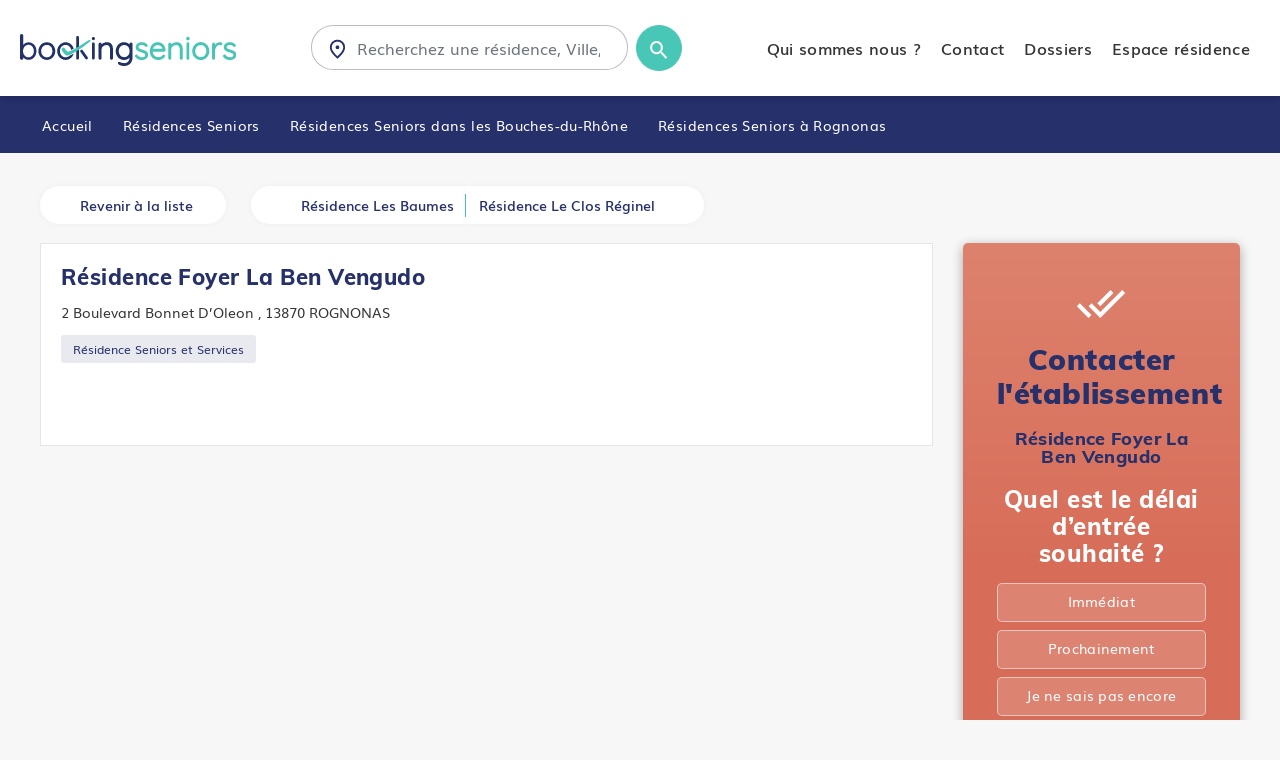

--- FILE ---
content_type: text/html; charset=UTF-8
request_url: https://www.bookingseniors.com/residences-seniors/bouches-du-rhone/rognonas/residence-foyer-la-ben-vengudo
body_size: 10236
content:
<!doctype html>
<html lang="en">

    <head>
        <!-- Required meta tags -->
        <meta charset="utf-8">
        <meta name="viewport" content="width=device-width, initial-scale=1">

		<base href="https://www.bookingseniors.com" />
		
        <!-- Style CSS -->
        <link href="assets/css/style.css" rel="stylesheet">
        <link rel="stylesheet" href="assets/css/responsive.css">
        <title>Résidence Seniors et Services : Résidence Foyer La Ben Vengudo - Rognonas | Booking Seniors</title>
		<meta name="description" content="Retrouvez toutes les informations de la résidence Seniors Résidence Foyer La Ben Vengudo à Rognonas - 13870  ✔️ Tarifs, Photos, Avis... ✔️"/>
		<link rel="canonical" href="https://www.bookingseniors.com/residences-seniors/bouches-du-rhone/rognonas/residence-foyer-la-ben-vengudo" />
		<link rel="apple-touch-icon" sizes="57x57" href="assets/favicon/apple-icon-57x57.png">
		<link rel="apple-touch-icon" sizes="60x60" href="assets/favicon/apple-icon-60x60.png">
		<link rel="apple-touch-icon" sizes="72x72" href="assets/favicon/apple-icon-72x72.png">
		<link rel="apple-touch-icon" sizes="76x76" href="assets/favicon/apple-icon-76x76.png">
		<link rel="apple-touch-icon" sizes="114x114" href="assets/favicon/apple-icon-114x114.png">
		<link rel="apple-touch-icon" sizes="120x120" href="assets/favicon/apple-icon-120x120.png">
		<link rel="apple-touch-icon" sizes="144x144" href="assets/favicon/apple-icon-144x144.png">
		<link rel="apple-touch-icon" sizes="152x152" href="assets/favicon/apple-icon-152x152.png">
		<link rel="apple-touch-icon" sizes="180x180" href="assets/favicon/apple-icon-180x180.png">
		<link rel="icon" type="image/png" sizes="192x192"  href="assets/favicon/android-icon-192x192.png">
		<link rel="icon" type="image/png" sizes="32x32" href="assets/favicon/favicon-32x32.png">
		<link rel="icon" type="image/png" sizes="96x96" href="assets/favicon/favicon-96x96.png">
		<link rel="icon" type="image/png" sizes="16x16" href="assets/favicon/favicon-16x16.png">
		<link rel="manifest" href="assets/favicon/manifest.json">
		<meta name="msapplication-TileColor" content="#ffffff">
		<meta name="msapplication-TileImage" content="assets/favicon/ms-icon-144x144.png">
		<meta name="theme-color" content="#ffffff">
		<script type="application/ld+json">
    {
      "@context": "https://schema.org",
      "@type": "BreadcrumbList",
      "itemListElement": [{
        "@type": "ListItem",
        "position": 1,
        "name": "Accueil",
        "item": "https://www.bookingseniors.com/"
      },{
        "@type": "ListItem",
        "position": 2,
        "name": "Résidences Seniors",
        "item": "https://www.bookingseniors.com/residences-seniors/"
      },{
        "@type": "ListItem",
        "position": 3,
        "name": "Bouches-du-Rhône",
		"item": "https://www.bookingseniors.com/residences-seniors/bouches-du-rhone"
      },{
        "@type": "ListItem",
        "position": 4,
        "name": "Rognonas",
		"item": "https://www.bookingseniors.com/residences-seniors/bouches-du-rhone/rognonas"
      },{
        "@type": "ListItem",
        "position": 4,
        "name": "Résidence Foyer La Ben Vengudo"
      }]
    },
	{
	  "@context": "https://schema.org",
	  "@type": "Geriatric",
	  "name": "Résidence Foyer La Ben Vengudo",
	  "image": "https://www.bookingseniors.com/data/",
	  "@id": "",
	  "url": "https://www.bookingseniors.com/residences-seniors/bouches-du-rhone/rognonas/residence-foyer-la-ben-vengudo",
	  "address": {
		"@type": "PostalAddress",
		"streetAddress": "2 Boulevard Bonnet d’Oleon ",
		"addressLocality": "rognonas",
		"postalCode": "13870",
		"addressCountry": "France"
	  },
	  "openingHoursSpecification": {
		"@type": "OpeningHoursSpecification",
		"dayOfWeek": [
		  "Monday",
		  "Tuesday",
		  "Wednesday",
		  "Thursday",
		  "Friday",
		  "Saturday",
		  "Sunday"
		],
		"opens": "00:00",
		"closes": "23:59"
	  },
	  "sameAs": [
		"",
		"",
		""
	  ],
	        "aggregateRating": {
        "@type": "AggregateRating",
        "ratingValue": "4.3",
        "reviewCount": "4.5"
      }
	},
	}
	</script>		<!-- Global site tag (gtag.js) - Google Ads: 963583816 -->
		<script async src="https://www.googletagmanager.com/gtag/js?id=AW-963583816"></script>
		<script>
		  window.dataLayer = window.dataLayer || [];
		  function gtag(){dataLayer.push(arguments);}
		  gtag('js', new Date());

		  gtag('config', 'AW-963583816');
		</script>
		<script src="https://platform.illow.io/banner.js?siteId=61ae23e8-db49-4652-a55b-f9c704a933ac"></script>

    </head>

    <body class="etabliss">
        <header>
            <nav class="navbar navbar-expand-xl ">
                <div class="container-fluid">
                    <a class="navbar-brand" href="/"><img src="assets/images/Logo-BookingSeniors.svg" alt=""></a>
                    <div class="search-form">
                        <form>
                            <div class="flex-1">
                                <div class="input-group ">
                                    <input type="search" class="form-control inputSearch2" placeholder="Recherchez une résidence, Ville, Département">
                                    <i class="loc"><img src="assets/images/icon-location_search-bar.svg" alt=""></i>
									<div class="resultMoteur2"></div>
                                </div>
                            </div>
							
                            <a class="btn btn-rounded-primary btn-rounded-small"><img src="assets/images/icon-search_magnifying glass.svg" alt=""></a>
                        </form>
                    </div>
					
					                    <div class="collapse navbar-collapse" id="navbarSupportedContent">
                        <div class="menu-header d-flex- d-xl-none">
                            <span>Menu</span>
                            <button class="navbar-toggler" type="button" data-toggle="collapse" data-target="#navbarSupportedContent" aria-controls="navbarSupportedContent" aria-expanded="false" aria-label="Toggle navigation">
                                <img src="assets/images/close_black_24dp.svg" alt="">
                            </button>
                        </div>
                        <ul class="navbar-nav ml-auto ">
                            <li class="nav-item">
                                <a class="nav-link active" href="/qui-sommes-nous.html">Qui sommes nous ?</a>
                            </li>
                            <li class="nav-item">
                                <a class="nav-link active" href="/contact.php">Contact</a>
                            </li>
                            <!--<li class="nav-item">
                                <a class="nav-link" href="#">Actualités</a>
                            </li>-->

                            <li class="nav-item">
                                <a href="/dossiers-info" class="nav-link ">Dossiers</a>
                            </li>
                            <li class="nav-item">
                                <a class="nav-link " href="https://www.bookingseniors.com/pro/login">Espace résidence</a>
                            </li>
                        </ul>
                        <ul class="social-links  d-flex- d-xl-none">
                            <li>Retrouvez nous sur</li>
                            <li><a href="https://www.facebook.com/bookingseniors"><img src="assets/images/FB.svg" alt=""></a></li>
							<li><a href="https://twitter.com/BookingSeniors"><img src="assets/images/twitter2.svg" alt=""></a></li>
							<li><a href="https://www.instagram.com/bookingseniors"><img src="assets/images/instagram.svg" alt=""></a></li>
							<li><a href="https://www.linkedin.com/company/booking-seniors/"><img src="assets/images/linkedin.svg" alt=""></a></li>
                        </ul>
                    </div>

                    <button class="navbar-toggler" type="button" data-toggle="collapse" data-target="#navbarSupportedContent" aria-controls="navbarSupportedContent" aria-expanded="false" aria-label="Toggle navigation">
                        <img src="assets/images/menu.svg" alt="">
                    </button>
					                </div>
            </nav>
        </header>        <section class="breadcrumbs-wrapper">
            <div class="container-fluid">
                <ul>
                    <li><a href="/"> Accueil </a></li>
                    <li><a href="/residences-seniors/"> Résidences Seniors </a></li>
					
					<li><a href="/residences-seniors/bouches-du-rhone"> Résidences Seniors dans les Bouches-du-Rhône</a></li><li> <a href="/residences-seniors/bouches-du-rhone/rognonas">Résidences Seniors à Rognonas</a></li>                </ul>
            </div>
        </section>
        <section class="quickList">
            <div class="container-fluid">
                <div class="detailHeader">
                    <a href="/residences-seniors/bouches-du-rhone" class="cta"><i><span class="iconify" data-icon="eva:list-fill"></span></i> Revenir à la liste</a>
                    <div class="list-group">
                        <a href="/residences-seniors/bouches-du-rhone/chateaurenard/maison-paisible-residence-les-baumes"><i><span class="iconify" data-icon="fe:arrow-left"></span></i> <span>Résidence Les Baumes</span> </a>
                        							<a href="/residences-seniors/bouches-du-rhone/chateaurenard/maison-paisible-residence-le-clos-reginel"><span>Résidence Le Clos Réginel</span><i><span class="iconify" data-icon="fe:arrow-right"></span></i></a>
						                    </div>
                </div>
                <div class="row">
                    <div class="col-lg-9">
                        <div class="cardDetail">

                            <div class="row no-gutters">
																	<div class="col-lg-12">
								                                    <div class="media-card-body cardDetail-list">
                                        <div class="cardHedaer">
                                            <h1>Résidence Foyer La Ben Vengudo</h1>
                                        </div>
                                        <div class="location"><i><span class="iconify" data-icon="ri:map-pin-2-line"></span></i><span> 2 Boulevard Bonnet D’Oleon , 13870 ROGNONAS</span></div>

                                        <span class="label-secondary">
											Résidence Seniors et Services</span>
                                        <div class="list">
                                            <div class="media-body">
                                                <ul>
                                                                                                    </ul>
                                            </div>
                                        </div>
																				
                                        <div class="media-footer">
											                                           
                                           <!-- <ul>
                                                <li><a href="#" class="btn btn-primary">Contacter l’établissement</a></li>
                                            </ul>-->
                                        </div>
                                    </div>
                                </div>
                            </div>

                        </div>
													
													
													
												
						
														
												<input type="hidden" id="etablissementid" value="8423" />
						<input type="hidden" id="etablissement_ville" value="ROGNONAS (13870)" />
						
						                    </div>
                    <div class="col-lg-3  d-lg-block d-none">
                        <div class="reserve-card">
                            <i><img src="assets/images/done_all_black_24dp.svg" alt=""></i>
                            <h3>Contacter l'établissement </h3>
                            <h4>Résidence Foyer La Ben Vengudo</h4>
                            <p>Quel est le délai <br>
                                d’entrée souhaité ?
                            </p>
                            <ul>
                                <li>
                                    <input type="radio" class="checkbox checkdelai" id="check1" name="checkbox" value="Immédiat">
                                    <label for="check1">Immédiat</label>
                                </li>
                                <li>
                                    <input type="radio" class="checkbox checkdelai" id="check2" name="checkbox" value="Prochainement">
                                    <label for="check2">Prochainement </label>
                                </li>
                                <li>
                                    <input type="radio" class="checkbox checkdelai" id="check3" name="checkbox" value="Je ne sais pas encore">
                                    <label for="check3">Je ne sais pas encore</label>
                                </li>
                            </ul>
                            <a href="#" class="cta" data-target="#stepModal">Suivant <i><span class="iconify" data-icon="fe:arrow-right"></span></i></a>
                            <!--<hr>
                            <ul class="link-cta mb-0">
                                <li><a href="#"><i><img src="assets/images/send_black_24dp.svg" alt=""></i> <span>Envoyer un message</span></a></li>
                                <li><a href="#"><i><img src="assets/images/article_black_24dp.svg" alt=""></i> <span>Recevoir la brochure</span></a></li>
                                <li><a href="#"><i><img src="assets/images/work_black_24dp.svg" alt=""></i> <span>Recherche d’emploi</span></a></li>
                            </ul>-->
                        </div>
                    </div>
                </div>
            </div>
        </section>
        <section class="related-search">
            <div class="container-fluid">
                <div class="detailHeader">
                    <a href="/residences-seniors/bouches-du-rhone" class="cta"><i><span class="iconify" data-icon="eva:list-fill"></span></i> Revenir à la liste</a>
                    <div class="list-group">
                        <a href="/residences-seniors/bouches-du-rhone/chateaurenard/maison-paisible-residence-les-baumes"><i><span class="iconify" data-icon="fe:arrow-left"></span></i> <span>Résidence Les Baumes</span> </a>
                        							<a href="/residences-seniors/bouches-du-rhone/chateaurenard/maison-paisible-residence-le-clos-reginel"><span>Résidence Le Clos Réginel</span><i><span class="iconify" data-icon="fe:arrow-right"></span></i></a>
						                    </div>
                </div>
                <h3 class="heading4">Autres Maisons de retraite autour de votre rayon de recherche </h3>
                <div class="row d-none d-md-flex">
					<div class="col-lg-4">
										<a href="residences-seniors/bouches-du-rhone/destrousse/residence-les-seniors">
										<div class="card-services" style="background: url('https://www.bookingseniors.com/data/WHxfaHw3RveRvPHWRgDszsE9Tq1KsBcns.jpg');">
											<div class="cardHeader">
												<ul>
													<li></li>
													<li><span class="default-state ">Résidence Services</span></li>
												</ul>
											</div>
											<div class="cardBody"></div>
											<div class="cardFooter">
												<h4>Résidence Services Les Seniors</h4>
												<p>à partir de 50€ / jour</p>
											</div>
										</div>
										</a>
									</div><div class="col-lg-4">
										<a href="residences-seniors/bouches-du-rhone/vitrolles-13/residence-api-vitrolles-">
										<div class="card-services" style="background: url('https://www.bookingseniors.com/data/images/T2_SALON 05.jpg');">
											<div class="cardHeader">
												<ul>
													<li></li>
													<li><span class="default-state ">Résidence Services</span></li>
												</ul>
											</div>
											<div class="cardBody"></div>
											<div class="cardFooter">
												<h4>Résidence API Vitrolles </h4>
												<p>à partir de 25€ / jour</p>
											</div>
										</div>
										</a>
									</div><div class="col-lg-4">
										<a href="residences-seniors/bouches-du-rhone/marseille/les-terrasses-du-levant">
										<div class="card-services" style="background: url('https://www.bookingseniors.com/data/images/LwqgCm5rzWzP7M6RyjnZmN56hpX1sPWCg.jpg');">
											<div class="cardHeader">
												<ul>
													<li></li>
													<li><span class="default-state ">Résidence Services</span></li>
												</ul>
											</div>
											<div class="cardBody"></div>
											<div class="cardFooter">
												<h4>Les Terrasses du Levant</h4>
												<p></p>
											</div>
										</div>
										</a>
									</div><div class="col-lg-4">
										<a href="residences-seniors/bouches-du-rhone/marseille/residence-services-les-terrasses-horizon-bleu">
										<div class="card-services" style="background: url('https://www.bookingseniors.com/images/noPics.jpg');">
											<div class="cardHeader">
												<ul>
													<li></li>
													<li><span class="default-state ">Résidence Services</span></li>
												</ul>
											</div>
											<div class="cardBody"></div>
											<div class="cardFooter">
												<h4>Les Terrasses Horizon Bleu </h4>
												<p></p>
											</div>
										</div>
										</a>
									</div><div class="col-lg-4">
										<a href="residences-seniors/bouches-du-rhone/chateauneuf-les-martigues/les-terrasses-de-l-etang">
										<div class="card-services" style="background: url('https://www.bookingseniors.com/data/full/750fc11f38cbe374d341efd238b9c4bcbfb8104f.jpg');">
											<div class="cardHeader">
												<ul>
													<li></li>
													<li><span class="default-state ">Résidence Services</span></li>
												</ul>
											</div>
											<div class="cardBody"></div>
											<div class="cardFooter">
												<h4>Les Terrasses de l'Etang</h4>
												<p></p>
											</div>
										</div>
										</a>
									</div><div class="col-lg-4">
										<a href="residences-seniors/bouches-du-rhone/marseille/les-romarins">
										<div class="card-services" style="background: url('https://www.bookingseniors.com/images/noPics.jpg');">
											<div class="cardHeader">
												<ul>
													<li></li>
													<li><span class="default-state ">Résidence Services</span></li>
												</ul>
											</div>
											<div class="cardBody"></div>
											<div class="cardFooter">
												<h4>Les Romarins</h4>
												<p></p>
											</div>
										</div>
										</a>
									</div>                </div>
            </div>
            <div class="container-fluid pr-0 d-block d-md-none">
                <div class="swiper servicesSlider">
                    <div class="swiper-wrapper">
						
									<div class="swiper-slide">
										<a href="residences-seniors/bouches-du-rhone/destrousse/residence-les-seniors">
										<div class="card-services" style="background: url('https://www.bookingseniors.com/data/WHxfaHw3RveRvPHWRgDszsE9Tq1KsBcns.jpg');">
											<div class="cardHeader">
												<ul>
													<li></li>
													<li><span class="default-state ">Résidence Services</span></li>
												</ul>
											</div>
											<div class="cardBody"></div>
											<div class="cardFooter">
												<h4>Résidence Services Les Seniors</h4>
												<p>à partir de 50€ / jour</p>
											</div>
										</div>
										</a>
									</div>
									
									<div class="swiper-slide">
										<a href="residences-seniors/bouches-du-rhone/vitrolles-13/residence-api-vitrolles-">
										<div class="card-services" style="background: url('https://www.bookingseniors.com/data/images/T2_SALON 05.jpg');">
											<div class="cardHeader">
												<ul>
													<li></li>
													<li><span class="default-state ">Résidence Services</span></li>
												</ul>
											</div>
											<div class="cardBody"></div>
											<div class="cardFooter">
												<h4>Résidence API Vitrolles </h4>
												<p>à partir de 25€ / jour</p>
											</div>
										</div>
										</a>
									</div>
									
									<div class="swiper-slide">
										<a href="residences-seniors/bouches-du-rhone/marseille/les-terrasses-du-levant">
										<div class="card-services" style="background: url('https://www.bookingseniors.com/data/images/LwqgCm5rzWzP7M6RyjnZmN56hpX1sPWCg.jpg');">
											<div class="cardHeader">
												<ul>
													<li></li>
													<li><span class="default-state ">Résidence Services</span></li>
												</ul>
											</div>
											<div class="cardBody"></div>
											<div class="cardFooter">
												<h4>Les Terrasses du Levant</h4>
												<p></p>
											</div>
										</div>
										</a>
									</div>
									
									<div class="swiper-slide">
										<a href="residences-seniors/bouches-du-rhone/marseille/residence-services-les-terrasses-horizon-bleu">
										<div class="card-services" style="background: url('https://www.bookingseniors.com/images/noPics.jpg');">
											<div class="cardHeader">
												<ul>
													<li></li>
													<li><span class="default-state ">Résidence Services</span></li>
												</ul>
											</div>
											<div class="cardBody"></div>
											<div class="cardFooter">
												<h4>Les Terrasses Horizon Bleu </h4>
												<p></p>
											</div>
										</div>
										</a>
									</div>
									
									<div class="swiper-slide">
										<a href="residences-seniors/bouches-du-rhone/chateauneuf-les-martigues/les-terrasses-de-l-etang">
										<div class="card-services" style="background: url('https://www.bookingseniors.com/data/full/750fc11f38cbe374d341efd238b9c4bcbfb8104f.jpg');">
											<div class="cardHeader">
												<ul>
													<li></li>
													<li><span class="default-state ">Résidence Services</span></li>
												</ul>
											</div>
											<div class="cardBody"></div>
											<div class="cardFooter">
												<h4>Les Terrasses de l'Etang</h4>
												<p></p>
											</div>
										</div>
										</a>
									</div>
									
									<div class="swiper-slide">
										<a href="residences-seniors/bouches-du-rhone/marseille/les-romarins">
										<div class="card-services" style="background: url('https://www.bookingseniors.com/images/noPics.jpg');">
											<div class="cardHeader">
												<ul>
													<li></li>
													<li><span class="default-state ">Résidence Services</span></li>
												</ul>
											</div>
											<div class="cardBody"></div>
											<div class="cardFooter">
												<h4>Les Romarins</h4>
												<p></p>
											</div>
										</div>
										</a>
									</div>
									                    </div>
                </div>
            </div>
        </section>
			<div class="filter_links d-block d-xl-none">
            <a href="#" class="cta cta-filter-acc" data-target="#stepModal" data-toggle="#modal" id="mobile">Contacter l'établissement</a>
       	 </div>
      <!-- Modal -->
        <div class="modal fade" id="stepModal" tabindex="-1" aria-labelledby="exampleModalLabel" aria-hidden="true">
            <div class="modal-dialog modal-dialog-centered">
                <div class="modal-content">
                    <div class="modalheader">
                        <button type="button" class="close" data-dismiss="modal" aria-label="Close">
                            <span class="iconify" data-icon="clarity:close-line"></span>
                        </button>
                        <h3>Vous cherchez une place dans l'établissement "Résidence Foyer La Ben Vengudo" ?</h3>
                        <p>Nous vous aidons à trouver une place</p>
                    </div>
                    <div id="rootwizard">
                        <div class="navbar">
                            <div class="navbar-inner">
                                <ul>
                                    <!--<li><a href="#tab1" data-toggle="tab"><span></span> Secteur</a></li>
                                    <li><a href="#tab2" data-toggle="tab"><span></span>Etablissement</a></li>-->
                                    <li><a href="#tab3" data-toggle="tab" class="active" id="litab1"><span></span>Budget</a></li>
									<li><a href="#tab4" data-toggle="tab" id="litab2"><span></span>Message</a></li>
                                    <li><a href="#tab5" data-toggle="tab" id="litab2"><span></span>Contact</a></li>
                                    <li><a href="#" data-toggle="tab" id="litab4"><span><img src="assets/images/send_black_24dp.svg" alt=""></span> Confimation</a></li>
                                </ul>
                            </div>
                        </div>
                        <div class="tab-content">
                            <div class="tab-pane" id="tab1">
                                <div class="content-steps">
                                    <h3>Quel est votre secteur de recherche ?</h3> 
                                    <div class="formTop">
                                        <div class="row">
                                            <div class="col-lg-7">
                                                <div class="form-group">
                                                    <select name="" id="departement" class="form-control">
														<option value="">Choisissez un département</option>
                                                        <option value="01" >01 - Ain</option>
														<option value="02" >02 - Aisne</option>
														<option value="03" >03 - Allier</option>
														<option value="04" >04 - Alpes-de-Haute-Provence</option>
														<option value="05" >05 - Hautes-Alpes</option>
														<option value="06" >06 - Alpes-Maritimes</option>
														<option value="07" >07 - Ardèche</option>
														<option value="08" >08 - Ardennes</option>
														<option value="09" >09 - Ariège</option>
														<option value="10" >10 - Aube</option>
														<option value="11" >11 - Aude</option>
														<option value="12" >12 - Aveyron</option>
														<option value="13" selected>13 - Bouches-du-Rhône</option>
														<option value="14" >14 - Calvados</option>
														<option value="15" >15 - Cantal</option>
														<option value="16" >16 - Charente</option>
														<option value="17" >17 - Charente-Maritime</option>
														<option value="18" >18 - Cher</option>
														<option value="19" >19 - Corrèze</option>
														<option value="20" >20 - Corse-du-Sud</option>
														<option value="21" >21 - Côte-d'Or</option>
														<option value="22" >22 - Côtes d'Armor</option>
														<option value="23" >23 - Creuse</option>
														<option value="24" >24 - Dordogne</option>
														<option value="25" >25 - Doubs</option>
														<option value="26" >26 - Drôme</option>
														<option value="27" >27 - Eure</option>
														<option value="28" >28 - Eure-et-Loir</option>
														<option value="29" >29 - Finistère</option>
														<option value="30" >30 - Gard</option>
														<option value="31" >31 - Haute-Garonne</option>
														<option value="32" >32 - Gers</option>
														<option value="33" >33 - Gironde</option>
														<option value="34" >34 - Hérault</option>
														<option value="35" >35 - Ille-et-Vilaine</option>
														<option value="36" >36 - Indre</option>
														<option value="37" >37 - Indre-et-Loire</option>
														<option value="38" >38 - Isère</option>
														<option value="39" >39 - Jura</option>
														<option value="40" >40 - Landes</option>
														<option value="41" >41 - Loir-et-Cher</option>
														<option value="42" >42 - Loire</option>
														<option value="43" >43 - Haute-Loire</option>
														<option value="44" >44 - Loire-Atlantique</option>
														<option value="45" >45 - Loiret</option>
														<option value="46" >46 - Lot</option>
														<option value="47" >47 - Lot-et-Garonne</option>
														<option value="48" >48 - Lozère</option>
														<option value="49" >49 - Maine-et-Loire</option>
														<option value="50" >50 - Manche</option>
														<option value="51" >51 - Marne</option>
														<option value="52" >52 - Haute-Marne</option>
														<option value="53" >53 - Mayenne</option>
														<option value="54" >54 - Meurthe-et-Moselle</option>
														<option value="55" >55 - Meuse</option>
														<option value="56" >56 - Morbihan</option>
														<option value="57" >57 - Moselle</option>
														<option value="58" >58 - Nièvre</option>
														<option value="59" >59 - Nord</option>
														<option value="60" >60 - Oise</option>
														<option value="61" >61 - Orne</option>
														<option value="62" >62 - Pas-de-Calais</option>
														<option value="63" >63 - Puy-de-Dôme</option>
														<option value="64" >64 - Pyrénées-Atlantiques</option>
														<option value="65" >65 - Hautes-Pyrénées</option>
														<option value="66" >66 - Pyrénées-Orientales</option>
														<option value="67" >67 - Bas-Rhin</option>
														<option value="68" >68 - Haut-Rhin</option>
														<option value="69" >69 - Rhône</option>
														<option value="70" >70 - Haute-Saône</option>
														<option value="71" >71 - Saône-et-Loire</option>
														<option value="72" >72 - Sarthe</option>
														<option value="73" >73 - Savoie</option>
														<option value="74" >74 - Haute-Savoie</option>
														<option value="75" >75 - Paris</option>
														<option value="76" >76 - Seine-Maritime</option>
														<option value="77" >77 - Seine-et-Marne</option>
														<option value="78" >78 - Yvelines</option>
														<option value="79" >79 - Deux-Sèvres</option>
														<option value="80" >80 - Somme</option>
														<option value="81" >81 - Tarn</option>
														<option value="82" >82 - Tarn-et-Garonne</option>
														<option value="83" >83 - Var</option>
														<option value="84" >84 - Vaucluse</option>
														<option value="85" >85 - Vendée</option>
														<option value="86" >86 - Vienne</option>
														<option value="87" >87 - Haute-Vienne</option>
														<option value="88" >88 - Vosges</option>
														<option value="89" >89 - Yonne</option>
														<option value="90" >90 - Territoire de Belfort</option>
														<option value="91" >91 - Essonne</option>
														<option value="92" >92 - Hauts-de-Seine</option>
														<option value="93" >93 - Seine-St-Denis</option>
														<option value="94" >94 - Val-de-Marne</option>
														<option value="95" >95 - Val-D'Oise</option>
                                                    </select>
                                                </div>
                                            </div>
                                            <div class="col-lg-5">
                                                <div class="form-group">
                                                    <select name="" id="cp-ville" class="form-control">
														<option value="">Choisissez une ville</option>
                                                        <option value='AIX-EN-PROVENCE (13080)'>AIX-EN-PROVENCE (13080)</option><option value='ALLAUCH (13190)'>ALLAUCH (13190)</option><option value='ALLEINS (13980)'>ALLEINS (13980)</option><option value='ARLES (13104)'>ARLES (13104)</option><option value='AUBAGNE (13400)'>AUBAGNE (13400)</option><option value='AUREILLE (13930)'>AUREILLE (13930)</option><option value='AURIOL (13390)'>AURIOL (13390)</option><option value='AURONS (13121)'>AURONS (13121)</option><option value='BARBENTANE (13570)'>BARBENTANE (13570)</option><option value='BEAURECUEIL (13100)'>BEAURECUEIL (13100)</option><option value='BELCODENE (13720)'>BELCODENE (13720)</option><option value='BERRE-L'ETANG (13130)'>BERRE-L'ETANG (13130)</option><option value='BOUC-BEL-AIR (13320)'>BOUC-BEL-AIR (13320)</option><option value='BOULBON (13150)'>BOULBON (13150)</option><option value='CABANNES (13440)'>CABANNES (13440)</option><option value='CABRIES (13480)'>CABRIES (13480)</option><option value='CADOLIVE (13950)'>CADOLIVE (13950)</option><option value='CARNOUX-EN-PROVENCE (13470)'>CARNOUX-EN-PROVENCE (13470)</option><option value='CARRY-LE-ROUET (13620)'>CARRY-LE-ROUET (13620)</option><option value='CASSIS (13260)'>CASSIS (13260)</option><option value='CEYRESTE (13600)'>CEYRESTE (13600)</option><option value='CHARLEVAL (13350)'>CHARLEVAL (13350)</option><option value='CHATEAUNEUF-LE-ROUGE (13790)'>CHATEAUNEUF-LE-ROUGE (13790)</option><option value='CHATEAUNEUF-LES-MARTIGUES (13220)'>CHATEAUNEUF-LES-MARTIGUES (13220)</option><option value='CHATEAURENARD (13160)'>CHATEAURENARD (13160)</option><option value='CORNILLON-CONFOUX (13250)'>CORNILLON-CONFOUX (13250)</option><option value='COUDOUX (13111)'>COUDOUX (13111)</option><option value='CUGES-LES-PINS (13780)'>CUGES-LES-PINS (13780)</option><option value='EGUILLES (13510)'>EGUILLES (13510)</option><option value='ENSUES-LA-REDONNE (13820)'>ENSUES-LA-REDONNE (13820)</option><option value='EYGALIERES (13810)'>EYGALIERES (13810)</option><option value='EYGUIERES (13430)'>EYGUIERES (13430)</option><option value='EYRAGUES (13630)'>EYRAGUES (13630)</option><option value='FONTVIEILLE (13990)'>FONTVIEILLE (13990)</option><option value='FOS-SUR-MER (13270)'>FOS-SUR-MER (13270)</option><option value='FUVEAU (13710)'>FUVEAU (13710)</option><option value='GARDANNE (13120)'>GARDANNE (13120)</option><option value='GEMENOS (13420)'>GEMENOS (13420)</option><option value='GIGNAC-LA-NERTHE (13180)'>GIGNAC-LA-NERTHE (13180)</option><option value='GRANS (13450)'>GRANS (13450)</option><option value='GRAVESON (13690)'>GRAVESON (13690)</option><option value='GREASQUE (13850)'>GREASQUE (13850)</option><option value='ISTRES (13118)'>ISTRES (13118)</option><option value='JOUQUES (13490)'>JOUQUES (13490)</option><option value='LA BARBEN (13330)'>LA BARBEN (13330)</option><option value='LA BOUILLADISSE (13720)'>LA BOUILLADISSE (13720)</option><option value='LA CIOTAT (13600)'>LA CIOTAT (13600)</option><option value='LA DESTROUSSE (13112)'>LA DESTROUSSE (13112)</option><option value='LA FARE-LES-OLIVIERS (13580)'>LA FARE-LES-OLIVIERS (13580)</option><option value='LA PENNE-SUR-HUVEAUNE (13821)'>LA PENNE-SUR-HUVEAUNE (13821)</option><option value='LA ROQUE-D'ANTHERON (13640)'>LA ROQUE-D'ANTHERON (13640)</option><option value='LAMANON (13113)'>LAMANON (13113)</option><option value='LAMBESC (13410)'>LAMBESC (13410)</option><option value='LANCON-PROVENCE (13680)'>LANCON-PROVENCE (13680)</option><option value='LE PUY-SAINTE-REPARADE (13610)'>LE PUY-SAINTE-REPARADE (13610)</option><option value='LE ROVE (13740)'>LE ROVE (13740)</option><option value='LE THOLONET (13100)'>LE THOLONET (13100)</option><option value='LES BAUX-DE-PROVENCE (13520)'>LES BAUX-DE-PROVENCE (13520)</option><option value='LES PENNES-MIRABEAU (13170)'>LES PENNES-MIRABEAU (13170)</option><option value='MAILLANE (13910)'>MAILLANE (13910)</option><option value='MALLEMORT (13370)'>MALLEMORT (13370)</option><option value='MARIGNANE (13700)'>MARIGNANE (13700)</option><option value='MARSEILLE (13000)'>MARSEILLE (13000)</option><option value='MARTIGUES (13117)'>MARTIGUES (13117)</option><option value='MAS-BLANC-DES-ALPILLES (13103)'>MAS-BLANC-DES-ALPILLES (13103)</option><option value='MAUSSANE-LES-ALPILLES (13520)'>MAUSSANE-LES-ALPILLES (13520)</option><option value='MEYRARGUES (13650)'>MEYRARGUES (13650)</option><option value='MEYREUIL (13590)'>MEYREUIL (13590)</option><option value='MIMET (13105)'>MIMET (13105)</option><option value='MIRAMAS (13140)'>MIRAMAS (13140)</option><option value='MOLLEGES (13940)'>MOLLEGES (13940)</option><option value='MOURIES (13890)'>MOURIES (13890)</option><option value='NOVES (13550)'>NOVES (13550)</option><option value='ORGON (13660)'>ORGON (13660)</option><option value='PARADOU (13520)'>PARADOU (13520)</option><option value='PELISSANNE (13330)'>PELISSANNE (13330)</option><option value='PEYNIER (13790)'>PEYNIER (13790)</option><option value='PEYPIN (13124)'>PEYPIN (13124)</option><option value='PEYROLLES-EN-PROVENCE (13860)'>PEYROLLES-EN-PROVENCE (13860)</option><option value='PLAN-D'ORGON (13750)'>PLAN-D'ORGON (13750)</option><option value='PLAN-DE-CUQUES (13380)'>PLAN-DE-CUQUES (13380)</option><option value='PORT-DE-BOUC (13110)'>PORT-DE-BOUC (13110)</option><option value='PORT-SAINT-LOUIS-DU-RHONE (13230)'>PORT-SAINT-LOUIS-DU-RHONE (13230)</option><option value='PUYLOUBIER (13114)'>PUYLOUBIER (13114)</option><option value='ROGNAC (13340)'>ROGNAC (13340)</option><option value='ROGNES (13840)'>ROGNES (13840)</option><option value='ROGNONAS (13870)'>ROGNONAS (13870)</option><option value='ROQUEFORT-LA-BEDOULE (13830)'>ROQUEFORT-LA-BEDOULE (13830)</option><option value='ROQUEVAIRE (13360)'>ROQUEVAIRE (13360)</option><option value='ROUSSET (13790)'>ROUSSET (13790)</option><option value='SAINT-ANDIOL (13670)'>SAINT-ANDIOL (13670)</option><option value='SAINT-ANTONIN-SUR-BAYON (13100)'>SAINT-ANTONIN-SUR-BAYON (13100)</option><option value='SAINT-CANNAT (13760)'>SAINT-CANNAT (13760)</option><option value='SAINT-CHAMAS (13250)'>SAINT-CHAMAS (13250)</option><option value='SAINT-ESTEVE-JANSON (13610)'>SAINT-ESTEVE-JANSON (13610)</option><option value='SAINT-ETIENNE-DU-GRES (13103)'>SAINT-ETIENNE-DU-GRES (13103)</option><option value='SAINT-MARC-JAUMEGARDE (13100)'>SAINT-MARC-JAUMEGARDE (13100)</option><option value='SAINT-MARTIN-DE-CRAU (13310)'>SAINT-MARTIN-DE-CRAU (13310)</option><option value='SAINT-MITRE-LES-REMPARTS (13920)'>SAINT-MITRE-LES-REMPARTS (13920)</option><option value='SAINT-PAUL-LES-DURANCE (13115)'>SAINT-PAUL-LES-DURANCE (13115)</option><option value='SAINT-PIERRE-DE-MEZOARGUES (13150)'>SAINT-PIERRE-DE-MEZOARGUES (13150)</option><option value='SAINT-REMY-DE-PROVENCE (13210)'>SAINT-REMY-DE-PROVENCE (13210)</option><option value='SAINT-SAVOURNIN (13119)'>SAINT-SAVOURNIN (13119)</option><option value='SAINT-VICTORET (13730)'>SAINT-VICTORET (13730)</option><option value='SAINTES-MARIES-DE-LA-MER (13460)'>SAINTES-MARIES-DE-LA-MER (13460)</option><option value='SALON-DE-PROVENCE (13300)'>SALON-DE-PROVENCE (13300)</option><option value='SAUSSET-LES-PINS (13960)'>SAUSSET-LES-PINS (13960)</option><option value='SENAS (13560)'>SENAS (13560)</option><option value='SEPTEMES-LES-VALLONS (13240)'>SEPTEMES-LES-VALLONS (13240)</option><option value='SIMIANE-COLLONGUE (13109)'>SIMIANE-COLLONGUE (13109)</option><option value='TARASCON (13150)'>TARASCON (13150)</option><option value='TRETS (13530)'>TRETS (13530)</option><option value='VAUVENARGUES (13126)'>VAUVENARGUES (13126)</option><option value='VELAUX (13880)'>VELAUX (13880)</option><option value='VENELLES (13770)'>VENELLES (13770)</option><option value='VENTABREN (13122)'>VENTABREN (13122)</option><option value='VERNEGUES (13116)'>VERNEGUES (13116)</option><option value='VERQUIERES (13670)'>VERQUIERES (13670)</option><option value='VITROLLES (13127)'>VITROLLES (13127)</option>                                                    </select>
                                                </div>
                                            </div>
                                        </div>
                                    </div>
                                    <ul class="pager wizard">
                                        <li class="next next1"><a href="#" class="btn btn-white ">Suivant <i><span class="iconify" data-icon="bx:bx-chevron-right"></span></i></a></li>
                                    </ul>
                                </div>
                            </div>
                            <div class="tab-pane" id="tab2">
                                <div class="content-steps">
                                    <h3>Quel type d’établissement recherchez-vous ?</h3>
                                    <div class="contentModalBody">
                                        <div class="row">
                                            <div class="col">
                                                <input type="radio" class="radio-style radio-full radiotype" id="radio1" name="radio" value=" 2 500€ - 3 000€" >
                                                <label for="radio1"><i><img src="assets/images/house_black_24dp.svg" alt=""></i> <span>Maison de retraite médicalisée </span></label>
                                            </div>
                                            <div class="col">
                                                <input type="radio" class="radio-style radio-full radiotype" id="radio2" name="radio" value="Résidence Services" checked>
                                                <label for="radio2"><i><img src="assets/images/house_black_24dp.svg" alt=""></i> <span>Résidence Services </span></label>

                                            </div>
                                        </div>
                                    </div>
                                    <ul class="pager wizard">
                                        <li class="next next2"><a href="#" class="btn btn-white ">Suivant <i><span class="iconify" data-icon="bx:bx-chevron-right"></span></i></a></li>
                                    </ul>
                                </div>
                            </div>
                            <div class="tab-pane active" id="tab3">
                                <div class="content-steps">
                                    <h3>Quel est votre budget ?</h3>
                                    <div class="contentBudget">
                                        <ul>
                                            <li>
                                                <input type="radio" class="radio-style radiobudget" id="rad1" name="radioa" value="moins de 2000€">
                                                <label for="rad1">
                                                    < 2 000€</label>
                                            </li>
                                            <li>
                                                <input type="radio" class="radio-style radiobudget" id="rad2" name="radioa" value="2 000€ - 2 500€">
                                                <label for="rad2">
                                                    2 000€ - 2 500€ </label>
                                            </li>
                                            <li>
                                                <input type="radio" class="radio-style radiobudget" id="rad3" name="radioa" value=" 2 500€ - 3 000€">
                                                <label for="rad3">
                                                    2 500€ - 3 000€ </label>
                                            </li>
                                            <li>
                                                <input type="radio" class="radio-style radiobudget" id="rad4" name="radioa" value="Plus de 3000€">
                                                <label for="rad4">
                                                    > 3 000€</label>
                                            </li>
                                        </ul>
                                    </div>
                                    <ul class="pager wizard">
                                        <li class="next next3"><a href="#" class="btn btn-white ">Suivant <i><span class="iconify" data-icon="bx:bx-chevron-right"></span></i></a></li>
                                    </ul>
                                </div>
                            </div>
							<div class="tab-pane" id="tab4">
                                <div class="content-steps">
                                    <h3>Avez-vous des précisions à apporter concernant votre recherche ?</h3>
                                    <div class="contentBudget">
                                        <textarea id="message"></textarea>
                                    </div>
                                    <ul class="pager wizard">
                                        <li class="next next33"><a href="#" class="btn btn-white ">Suivant <i><span class="iconify" data-icon="bx:bx-chevron-right"></span></i></a></li>
                                    </ul>
                                </div>
                            </div>
                            <div class="tab-pane" id="tab5">
                                <div class="content-steps">
                                    <h3>A propos de la personne âgée </h3>
                                    <div class="infoModal">
                                        <div class="row">
                                            <div class="col-lg-9">
                                                <div class="row">
                                                    <div class="col-lg-6">
                                                        <input type="text" class="form-control" placeholder="Nom" id="nompa">
                                                    </div>
                                                    <div class="col-lg-6">
                                                        <input type="text" class="form-control" placeholder="Prénom"  id="prenompa">
                                                    </div>
                                                </div>
                                            </div>
                                            <div class="col-lg-3">
                                                <input type="number" class="form-control" placeholder="Age" id="agepa">
                                            </div>
                                        </div>
                                    </div>
                                    <h3>Information de contact </h3>
                                    <div class="form-contact">
                                        <div class="row">
                                            <div class="col-lg-6">
                                                <div class="form-group">
                                                    <input type="text" class="form-control" placeholder="Nom" id="nom">
                                                </div>
                                            </div>
                                            <div class="col-lg-6">
                                                <div class="form-group">
                                                    <input type="text" class="form-control" placeholder="Prénom" id="prenom">
                                                </div>
                                            </div>
                                            <div class="col-lg-6">
                                                <div class="form-group">
                                                    <input type="text" class="form-control" placeholder="Téléphone" id="phone">
                                                </div>
                                            </div>
                                            <div class="col-lg-6">
                                                <div class="form-group">
                                                    <input type="text" class="form-control" placeholder="Email" id="email">
                                                </div>
                                            </div>
                                        </div>
                                        <input type="checkbox" id="cc1" name="checka" class="checkbox-style">
                                        <label for="cc1"><span>Accepter les conditions</span> <i><img src="assets/images/info.svg" data-toggle="tooltip" data-placement="top" title="En validant mon consentement je valide la politique de confidentialité d'Assistance Retraite, la collecte, le traitement des données et la communication des données recueillies aux établissements et organismes sélectionnés par BookingSeniors. BookingSeniors s’engage à respecter vos droits à la protection de votre vie privée dans le cadre de votre recherche. Nous limitons les informations collectées pour le traitement de votre demande dans le temps et au strict minimum nécessaire à la gestion de votre demande. Aucune information d’ordre personnelle non pertinente ne peut faire l’objet d’un traitement. Conformément à la législation et au règlement européen sur le respect des données personnelles (Règlement (UE) n° 2016/679 du 27 avril 2016 et à la loi informatique et libertés du 6 janvier 1978 modifiée), vous avez un droit d’accès, de rectification de vos données personnelles. Vous pouvez également solliciter le retrait de votre consentement à tout instant en écrivant un email à l'adresse dpo@assistance-retraite.net."></i></label>
                                    </div>
                                    <ul class="pager wizard">
                                        <li class="next next4"><a href="#" class="btn btn-white finish">Envoyer ma demande <i><span class="iconify" data-icon="bx:bx-chevron-right"></span></i></a></li>
                                    </ul>
                                </div>
                            </div>
                            <div class="tab-pane" id="tab6">
                                <div class="note">
                                    <img src="assets/images/finish.svg" alt="">
                                    <p>Merci d’avoir pris le temps de préciser vos besoins. <br>
                                        Ces informations nous permettent de trouver une solution adaptée à votre recherche.
                                    </p>
                                    <h5>Votre demande vient d’être transmise à l'établissement qui prendra contact avec vous dans les plus brefs délais.</h5>

                                    <ul class="pager wizard">
                                        <li class="next"><a href="#" class="btn btn-white remove-finish" data-dismiss="modal">OK <i><span class="iconify" data-icon="bx:bx-chevron-right"></span></i></a></li>
                                    </ul>
                                </div>
                            </div>

                        </div>
                    </div>
                </div>
            </div>
        </div>

        
        <!-- Option 1: Bootstrap Bundle with Popper -->
        <script src="assets/js/jquery.slim.min.js"></script>
        <script src="assets/js/bootstrap.bundle.min.js"></script>
        <script src="https://code.iconify.design/2/2.1.0/iconify.min.js"></script>
        <script src="assets/js/swiper-bundle.min.js"></script>

        <script src="assets/js/script.js"></script>
        <script>
            var swiper = new Swiper(".mySwipera", {
                loop: false,
                observer: true,
                observeParents: true,
                spaceBetween: 10,
                slidesPerView: 5,
                freeMode: false,
                watchSlidesProgress: false,
            });
            var swiper2 = new Swiper(".mySwiperb", {
                loop: false,
                observer: true,
                observeParents: true,
                spaceBetween: 0,
                navigation: {
                    nextEl: ".swiper-button-next",
                    prevEl: ".swiper-button-prev",
                },
                thumbs: {
                    swiper: swiper,
                },
            });
            var swiper = new Swiper(".sliderDetail", {
                slidesPerView: 1,
                navigation: {
                    nextEl: ".swiper-button-next",
                    prevEl: ".swiper-button-prev",
                },
                spaceBetween: 0,
                pagination: {
                    el: ".swiper-pagination",
                    clickable: true,
                },
            });

        </script>
        <footer>
            			<div class="footer-top">
                <div class="container-fluid">
                    <div class="row">
                        <div class="col-lg-4">
                            <a href="#" class="brand"><img src="assets/images/Logo-BookingSeniors.svg" alt=""></a>
                        </div>
                        <div class="col-lg-8">
                            <ul class="social-links">
                                <li>Retrouvez nous sur</li>
                                <li><a href="https://www.facebook.com/bookingseniors"><img src="assets/images/FB.svg" alt=""></a></li>
                                <li><a href="https://twitter.com/BookingSeniors"><img src="assets/images/twitter2.svg" alt=""></a></li>
                                <li><a href="https://www.instagram.com/bookingseniors"><img src="assets/images/instagram.svg" alt=""></a></li>
                                <li><a href="https://www.linkedin.com/company/booking-seniors/"><img src="assets/images/linkedin.svg" alt=""></a></li>
                            </ul>
                        </div>
                    </div>
                </div>
            </div>
			            <div class="container-fluid">
                				<div class="row">
                    <div class="col-lg-4">
                        <p>
						BookingSeniors est le premier comparateur en ligne de Maisons de retraite / EHPAD & Résidences services vous donnant accès à une base d'informations détaillées sur chaque établissement. Grâce à BookingSeniors, vous pouvez contacter et pré-reserver votre place en Maisons de retraite / EHPAD & Résidences services directement sans intermédiaire !
						</p>
                    </div>
                    <div class="col-lg-4">
                        <ul class="quick-links">
                            <li><a href="/qui-sommes-nous.html">Qui sommes nous ?</a></li>
                            <li><a href="/contact.php">Contactez-nous</a></li>
                            <li><a href="#">Actualités</a></li>
                            <li><a href="/dossiers-info">Dossiers info</a></li>
                            <li><a href="https://www.bookingseniors.com/pro/login">Espace résidence</a></li>
                        </ul>
                    </div>
                    <div class="col-lg-4">
                        <ul class="quick-links">
							<li><a href="/maisons-de-retraite-ehpad">Maison de retraite</a></li>
                            <li><a href="/residences-seniors">Résidences seniors</a></li>
                            <li><a href="/maisons-de-retraite-ehpad/paris/paris">Maison de retraite Paris</a></li>
                            <li><a href="/maisons-de-retraite-ehpad/bouches-du-rhone/marseille">Maison de retraite Marseille</a></li>
                        </ul>
                    </div>
				</div>
				                <div class="copyrights">
                    <span> © Booking Seniors 2026 </span><a href="https://www.bookingseniors.com/dossiers-info/mentions-legales.html"> Mentions légales </a> <a href="https://www.bookingseniors.com/dossiers-info/conditions.html">Conditions d’utilisation </a> 
				</div>
            </div>
        </footer>

        <!-- Option 1: Bootstrap Bundle with Popper -->
		<script defer src="https://code.jquery.com/jquery-3.1.1.min.js"></script>
        <script defer src="assets/js/bootstrap.bundle.min.js"></script>
        <script src="https://code.iconify.design/2/2.1.0/iconify.min.js"></script>
        <script defer src="https://unpkg.com/swiper/swiper-bundle.min.js"></script>
        <script defer src="assets/js/script.js"></script>
        <script defer src="assets/js/main.js"></script>
		<script defer type="text/javascript">
            var shared = {};
            shared.css = ["https://unpkg.com/leaflet@1.7.1/dist/leaflet.css"];
            (function () {
                var container = document.querySelector('head');
                shared.css.forEach(function (href) {
                    var css = document.createElement('link');
                    css.href = href;
                    css.rel = 'stylesheet';
                    css.type = 'text/css';
                    document.getElementsByTagName('head')[0].appendChild(css);
                });
            })();
        </script>
			
    </body>

</html>

--- FILE ---
content_type: text/css
request_url: https://www.bookingseniors.com/assets/css/style.css
body_size: 16052
content:
@import "bootstrap.min.css";
@import "ion.rangeSlider.min.css";
@import "swiper-bundle.min.css";

@font-face {
    font-family: 'Muli-SemiBold';
    src: url('../webfonts/Muli-SemiBold.ttf') format('truetype');

    font-weight: normal;
    font-style: normal;
    font-display: swap;
}

@font-face {
    font-family: 'Muli-Bold';
    src: url('../webfonts/Muli-Bold.ttf') format('truetype');
    font-weight: normal;
    font-style: normal;
    font-display: swap;
}

@font-face {
    font-family: 'Muli';
    src: url('../webfonts/Muli.ttf') format('truetype');
    font-weight: normal;
    font-style: normal;
    font-display: swap;
}

@font-face {
    font-family: 'Muli-ExtraBold';
    src: url('../webfonts/Muli-ExtraBold.ttf') format('truetype');
    font-weight: normal;
    font-style: normal;
    font-display: swap;
}

@font-face {
    font-family: 'Muli-Black';
    src: url('../webfonts/Muli-Black.ttf') format('truetype');

    font-weight: normal;
    font-style: normal;
    font-display: swap;
}

/* HEADER */
body {

    font-family: 'Muli';
    background-color: #F7F7F7;
}

body.results{
	background-color: #F9FAFB;
}

ul, li {
    list-style: none;
    padding: 0;
    margin: 0;
}

.innerContent ul, .innerContent li {
	list-style: auto;list-style-type: disc;padding: inherit;margin: 0 20px 0;
}

img {
    max-width: 100%;
}

a,
a:hover {
    transition: all 0.3s;
    text-decoration: none;
}

.container-fluid {
    padding: 0 106px;
}

.btn {
    padding: 5px 15px;
    display: inline-flex;
    align-items: center;
    justify-content: center;
}

.btn-rounded-small {
    width: 46px;
    border-radius: 34px;
    height: 46px;
    background-color: #48C6B6;
    color: #fff;
    padding: 0;
}

.btn-primary {
    background-color: #48C6B6;
    color: #fff;
    border-color: #48C6B6;
}

.btn-primary:not(:disabled):not(.disabled).active, .btn-primary:not(:disabled):not(.disabled):active, .show>.btn-primary.dropdown-toggle,
.btn-primary:focus,
.btn-primary:hover {
    background-color: #48C6B6;
    color: #fff;
    border-color: #48C6B6;
    box-shadow: none;
}

.btn-orange-secondary {
    background-color: #E07B63;
    color: #fff;
}

.btn-rounded-primary {
    background-color: #48C6B6;
    border-color: #48C6B6;
    color: #fff;

}

.btn-rounded-primary:hover {
    background-color: #233266;
    border-color: #233266;
}

.btn-secondary {
    min-width: 142px;
    height: 46px;
    background-color: #233266;
    color: #fff;
    border-radius: 23px;
    font-family: 'Muli-Bold';
    font-size: 16px;
    letter-spacing: 0.01em;
    line-height: 26px;
    text-align: center;
    color: #fff;
    padding-bottom: 7px;

}

.btn {
    display: inline-flex;
    align-items: center;
    justify-content: center;
    transition: all 0.3s;
}

.btn:focus {
    box-shadow: none;
}

.service {
    padding: 55px 0;
}

.service .card-services{
	cursor:pointer;
}

.heading2 {
    font-family: 'Muli-ExtraBold';
    letter-spacing: 0px;
    color: #3B5F5D;
    opacity: 1;
    font-size: 40px;
    margin: 0;
}

.heading3 {
    font-family: 'Muli-ExtraBold';
    letter-spacing: 0px;
    color: #363636;
    opacity: 1;
    font-size: 30px;
    line-height: 36px;
    margin: 0;
}

/* Header */
.breadcrumbs-wrapper .container-fluid,
header .container-fluid {
    padding: 0 42px;
}

header .navbar-brand {
    padding: 0;
    margin: 0;
}

header .navbar-brand img {

    height: 51px;
}

header .navbar {
    padding: 25px 0;
    width: 100%;
	box-shadow: 0px 4px 6px #0000001F;
}

header {
    display: flex;
    align-items: center;
    flex-direction: column;
    position: sticky;
    left: 0;
    right: 0;
    top: 0;
    background-color: #fff;
    z-index: 999;
}

header .navbar .navbar-nav .nav-item .nav-link {
    font-family: 'Muli-SemiBold';
    color: #363636;
    text-align: center;
    letter-spacing: 0.32px;
    opacity: 1;
    padding: 0 34.5px;
}

header .navbar .navbar-nav .nav-item .nav-link:hover {
    color: #48C6B6;
}

header .search-form {
    flex: 1;
    display: flex;
    justify-content: center;
    width: 100%;
}

header .navbar-collapse {
    flex: inherit;
}

header .search-form form {
    flex: 1;
    display: flex;
    max-width: 490px;
    margin: 0 auto;
}

header .search-form form .form-control {
    height: 45px;
    border-radius: 100px !important;
    padding-left: 45px;
    border-color: rgba(124, 124, 124, 0.5);
}



header .search-form form .flex-1 {
    flex: 1;
    position: relative;
}

header .navbar-expand-lg .navbar-collapse {
    flex: inherit;
}


.search-form form .btn {
    padding: 0;
    margin-left: 8px;
}

.search-form form .btn svg {
    height: 24px;
    width: 24px;
}

.search-form form .input-group-text {
    border-top-right-radius: 34px;
    border-bottom-right-radius: 34px;
	border-top-left-radius: 0px;
    border-bottom-left-radius: 0;
    background-color: transparent;
    position: relative;
    border-color: rgba(124, 124, 124, 0.5);
    border-left: none;
    padding: 0;

}

.search-form form .input-group-text a.basic-addon2 {
    letter-spacing: 0.8px;
    letter-spacing: 0px;
    color: #7C7C7C;
    opacity: 0.97;
    height: 100%;
    display: flex;
    align-items: center;
    justify-content: center;
    padding: 8px;
    min-width: 97px;

}

.search-form form .input-group-text a.basic-addon2 i {
    margin-left: 8px;
}

.search-form form .loc {
    position: absolute;
    top: 50%;
    left: 15px;
    transform: translate(0, -50%);
    z-index: 999;
    pointer-events: none;
}

.search-form .dropdown-menu {
    min-width: 411px;
    box-shadow: 0px 0px 15px #00000029;
    border-radius: 15px;
    padding: 25px;
    top: 100% !important;
    left: 50% !important;
    transform: translate(-50%, 0) !important;
    border: none;
    margin-top: 10px;
}

.search-form .dropdown-menu h4 {
    letter-spacing: 0.32px;
    color: #26306B;
    font-size: 16px;
    ;
}

.rangeSlider {
    display: flex;
}

.rangeSlider .flex-1 {
    flex: 1;
}

header .search-form form .rangeSlider .form-control {
    padding: 0;
    width: 68px;
    border-radius: 5px;
    height: 35px;
    color: #363636;
    font-size: 14px;
    margin-left: 16px;
    text-align: center;
}

.resultMoteur{
    z-index: 100;
    position: absolute;
    background-color: #fff;
    border-radius: 5px;
    margin-top: 3px;
    border-top: 1px solid #e2e2e2;
    box-shadow: 0px 4px 6px #0000001F;
    display:none;
	margin-left: 35px;
}

.resultMoteur .col-lg-12{
    height: 230px;
    margin-top: 25px;
    padding: 5px;
}

.resultMoteur .titlesearch {
	margin: 10px 10px 3px;
    float: left;
}

.resultMoteur a{
    width: 100%;
    position: relative;
    float: left;
	padding: 2px 20px 5px;
    color: #666;
    font-weight: 400;
}

.resultMoteur a.hover{
    background-color:#efeeee;
}

.resultMoteur a:hover{
    background-color:#efeeee;
    text-decoration:none;
}

.content-result .heading4.alone{
	margin: 15px 0 38px !important;
}

.resultMoteur2{
    z-index: 100;
    position: absolute;
    background-color: #fff;
    border-radius: 5px;
    margin-top: 50px;
    border-top: 1px solid #e2e2e2;
    box-shadow: 0px 4px 6px #0000001F;
    display:none;
	margin-left: 20px;
}

.resultMoteur2 .col-lg-12{
    height: 230px;
    margin-top: 25px;
    padding: 5px;
}

.resultMoteur2 .titlesearch {
	margin: 10px 10px 3px;
    float: left;
}

.resultMoteur2 a{
    width: 100%;
    position: relative;
    float: left;
	padding: 2px 20px 5px;
    color: #666;
    font-weight: 400;
}

.resultMoteur2 a.hover{
    background-color:#efeeee;
}

.resultMoteur2 a:hover{
    background-color:#efeeee;
    text-decoration:none;
}

.resultMDR{
    margin:0;
    padding:0px !important;
    height:140px;
}

.resultMDR img{
    width:100%;
    min-height: 140px;
    max-height: 140px;
    border-radius:5px;
    margin-bottom:5px;
}

.resultMoteur .ribbonPrice {
    width: 110px !important;
    height: 33px !important;
    background: #38aae1;
    top: 20px !important;
    right: -10px;
    border-radius: 5px 0px 5px 5px;
    position: absolute;
    color: #fff;
    font-size: 10px !important;
    font-weight: 300;
    text-align: center;
    padding-top: 3px;
    line-height:13px;
}

.resultMoteur .ribbonPrice span {
    font-size: 13px !important;
    font-weight: 600;
}

a.black{
	color: #363636;
}

.pagination-container{
	text-align:center;
}

ul.pagination{
	background-color:white;
	border-radius: 48px;
	padding: 10px 30px 13px;
	color:#3B5F5D;
}

.pagination {
    display: -ms-flexbox;
    display: inline-flex;
    align-items: center;
    justify-content: center;
	margin-top: 40px;

}

.page-link {
	border:0px;	
	background-color: transparent;
	color:#3B5F5D;
}

.page-item.disabled .page-link {
    background-color: transparent;
}

.page-item.active .page-link {
    z-index: 3;
    color: #3B5F5D;
    background-color: transparent;
	font-family: 'Muli-Black';
	border-bottom: 3px solid #48C5B5;
}

.page-link:hover {
    z-index: 2;
    color: #3B5F5D;
    text-decoration: none;
    background-color: transparent;
    border-color: #dee2e6;
}

.page-item{
	outline:none;
}

.page-item.disabled{
	opacity: 0.4;
}

.page-item:first-child .page-link {
    margin-right: 20px;
}
.page-item:last-child .page-link {
    margin-left: 20px !important;
}

.page-item:first-child .page-link, .page-item:last-child .page-link {
    margin-left: 0;
    border: 1px solid;
    border: 1px solid #48C5B5;
    font-size: 12px;
    color: #48C6B6;
    border-radius: 23px;
    margin-top: 4px;
}

.cart{
	background-position: center !important;
    background-repeat: no-repeat !important;
    background-size: inherit !important;
	    min-height: 440px;
}

.js-output__d4 {
    display: inline-flex;
    align-items: center;
    justify-content: center;
}


.irs--big .irs-handle.state_hover, .irs--big .irs-handle:hover,
.irs--big .irs-handle {
    width: 18px;
    height: 18px;
    box-shadow: 0px 0px 2px #2C273833;
    opacity: 1;
    background: #fff;
    border: none;
    top: 0;
}

.irs--big .irs-line,
.irs--big .irs-bar {
    height: 3px;
    top: 9px;
}

.irs--big .irs-line {
    background: #7C7C7C;
    border: 1px solid #7C7C7C;
    box-shadow: none;
}

.irs--big .irs-bar {


    background: #48C6B6;
    border: 1px solid #48C6B6;
    box-shadow: none;
}

.irs--big {
    height: inherit;
}

.irs--big .irs-min, .irs--big .irs-max {
    top: 20px;
    background-color: transparent;
    padding: 0;
    color: #030303;
    opacity: 0.55;
    font-size: 12px;
}


.hero-text {
    padding: 90px 114px 100px 88px;
    background-image: url(../images/Search-illustration.svg);
    background-position: right bottom;
    background-repeat: no-repeat;
    background-color: #26306B;
}

.hero-text h1 {
    font-family: 'Muli-ExtraBold';
    letter-spacing: 1.1px;
    color: #FFFFFF;
    text-shadow: 0px 0px 11px #00000033;
    line-height: 75px;
    font-size: 44px;
    margin-bottom: 35px;
    max-width: 790px;
    text-transform: uppercase;
}


.hero-search {
    display: flex;
    align-items: center;
}

.hero-search .media-body .form-control {
    height: 69px;
    border-radius: 100px;
    color: #283167;
    padding: 0 48px;
	box-shadow: inset 0px 0px 6px #3232647C;
	z-index: 30;
    position: relative;
}

.hero-search .media-body .form-control::placeholder {
    color: #283167;
    opacity: 0.79;
}

.hero-search .btn {
    border-radius: 34px;
    height: 69px;
    max-width: 262px;
    width: 100%;
    font-size: 24px;
    font-family: 'Muli';
    margin-left: 32px;
}

.hero-search .btn:hover {
    transform: scale(1.04);
}

.hero-search .btn i {
    margin-left: 8px;
}

.hero-search .btn i img {
    height: 29px;
}


.hero-image {
    background-image: url(../images/shutterstock_1667896444.jpg);
    background-repeat: no-repeat;
    background-position: top center;
    background-size: cover;
    padding: 30px;
    display: flex;
    align-items: flex-end;
}

.hero-image span {

    display: inline-flex;
    background-color: #283167;
    color: #fff;
    margin-top: 2px;
    font-size: 34px;
    line-height: 44px;
    padding: 0 10px 6px;
}

.hero-image p {
    margin: 0;
}

.card-services {
    display: flex;
    flex-direction: column;
    height: 100%;
    background-size: cover !important;
    background-position: bottom center !important;
    border-radius: 10px;
}

.card-services .cardBody {
    flex: 1;
}

.card-services .cardFooter {
    padding: 10px 20px;
    background: rgb(54, 54, 54, 0.43) 0% 0% no-repeat padding-box;
    border-radius: 0px 0px 15px 15px;
}

.card-services .cardFooter h4 {
    letter-spacing: 0.4px;
    color: #FFFFFF;
    opacity: 1;
    font-size: 20px;
    line-height: 25px;
    margin-bottom: 8px;

}

.card-services .cardFooter p {
    color: #FFFFFF;
    font-size: 14px;
    line-height: 18px;
    margin: 0;
}

.servicesSlider {
    margin-top: 36px;
}

.card-services .cardHeader {
    margin-bottom: 132px;
    padding: 10px;
    padding-left: 0;
    padding-right: 12px;
}

.card-services .cardHeader ul {
    display: flex;
    align-items: center;
    justify-content: space-between;
    flex-wrap: wrap;
}



.card-services .cardHeader ul li a.btn-orange-secondary {
    color: #fff;
}

.card-services .cardHeader ul li a {
    font-size: 15px;
    letter-spacing: 0.3px;
    font-family: 'Muli-Black';
    border-radius: 0px 0px 20px 0px;
}

.card-services .cardHeader ul li span {
    font-size: 12px;
    color: #26306B;
    display: inline-flex;
    padding: 6px 16px;
    background: rgba(255, 255, 255, 0.4);
    border-radius: 3px;
}

.servicesSlider .swiper-slide {
    height: auto;
}

.control .swiper-button-next,
.control .swiper-button-prev {
    position: relative;
    margin: 0;
    left: 0;
    right: 0;
    width: 49px;
    height: 49px;
    color: #7c7c7c;
    top: inherit;
    transform: inherit;
}

.control .swiper-button-next:hover {
    color: #000;
}

.control {
    display: flex;
    align-items: center;
}

.control .swiper-button-next:after, .control .swiper-button-prev:after {
    content: none;
}

.control .swiper-button-next svg,
.control .swiper-button-prev svg {
    width: 38px;
    height: 38px;
}

.search-establishments {
    background: rgba(72, 197, 181, 0.14) 0% 0% no-repeat padding-box;
}

.search-establishments .content {
    padding: 45px 0 60px;
}

.search-establishments .content p {
    color: #3B5F5D;
    opacity: 1;
    font-size: 22px;
    line-height: 24px;
    margin: 0;
}

.search-establishments .content ul {
    display: flex;
    align-items: center;
    margin: 0 -15px 44px;
}

.search-establishments .content ul li {
    padding: 0 15px;
}

.search-establishments .content ul li a {
    height: 61px;
    border: 2px solid #48C5B5;
    font-size: 22px;
    letter-spacing: 0.44px;
    padding: 0 22px;
    border-radius: 100px;
    position: relative;
}

.search-establishments .content ul li a:hover {

    border: 2px solid rgb(200 245 239);
}

.search-establishments .content ul li a i {
    margin-right: 28px;
}

.search-establishments .content h2 {
    margin-bottom: 44px;
}

.search-establishments .content p {
    margin: 0;
    line-height: 37px;
    max-width: 876px;
    font-size: 22px;

}

.search-establishments .content p strong {
    font-weight: 600;
}

/* .search-establishments .content ul li a span.ellipse {
    border: 1px solid #E07B63;
    width: 41px;
    height: 41px;
    border-radius: 50%;
    display: inline-flex;
    align-items: center;
    justify-content: center;
    left: 50%;
    top: -11px;
    position: absolute;
    transform: translate(-50%, -50%);
}

span.ellipse {
    border: 1px solid #E07B63;
    width: 41px;
    height: 41px;
    border-radius: 50%;
    display: inline-flex;
    align-items: center;
    justify-content: center;
    left: 50%;
    top: -11px;
    position: absolute;
    transform: translate(-50%, -50%);
} */

/* span.ellipse:after {
    content: '';
    width: 21px;
    height: 21px;
    background-color: #E07B63;
    display: inline-flex;
    align-items: center;
    justify-content: center;
    border-radius: 50%;

} */


.leadSlider {
    display: flex;
    justify-content: flex-end;
    align-items: center;
}

.leadSlider p {
    margin: 0;
    position: relative;
}

.retreats {
    padding: 73px 0;
}

.retreats .heading3 {
    color: #363636;
}

.retreats-card .media-body {
    flex: 1;
    padding: 22px 18px 12px 22px;
    transition: all 0.3s;
	box-shadow: 0 3px 5px 0 rgba(0,1,1,.1);
}

.retreats-card .thedate{
	margin-top: -12px;
    margin-bottom: 3px;
    font-size: 12px;
    color: #aaa;
}

.retreats-card:hover {

    box-shadow: 4px 3px 13px 3px rgba(0, 0, 0, 0.13);
    -webkit-box-shadow: 4px 3px 13px 3px rgba(0, 0, 0, 0.13);
    -moz-box-shadow: 4px 3px 13px 3px rgba(0, 0, 0, 0.13);
}

.retreats-card .media-body h3 {

    letter-spacing: 0.48px;
    color: #363636;
    opacity: 1;
    font-size: 24px;
    margin-bottom: 14px;
    font-family: 'Muli-ExtraBold';
}

.retreats-card .media-body p {
    letter-spacing: 0px;
    color: #363636;
    font-size: 18px;
}

.retreats-card .media-body a {
    color: #26306B;
    display: inline-flex;
    align-items: center;
    justify-content: center;
    border-radius: 3px;
    font-family: 'Muli-SemiBold';
    font-size: 20px;
    text-align: left;
    color: #26306b;

}

.retreats-card {
    display: flex;
    background-color: #FFFFFF;
	    margin-top: 25px;
	max-height: 197px;
	height: 197px;
}

.retreats-card .img-holder {
    width: 268px;
}

.retreats-card .img-holder img {
    width: 100%;
    height: 100%;
    object-fit: cover;
	    max-height: 197px;
}

.retreats {
    background-color: #F7F7F7;
}

.retreats .row {
    margin-bottom: 0px;
}


.columnSlider .swiper-wrapper {
    flex-direction: row;
    align-items: flex-end;
}

.establishments-card {
    position: relative;
    overflow: hidden;
}

.establishments-card strong{

    font-family: 'Muli-ExtraBold';

}

.establishments-card .text-end .img-fluid {
    position: absolute;
    top: 50%;
    right: 0;
    transform: translate(-15%, -50%);
}



.leadSlider p span.ellipse {

    right: -50px;
    top: 50%;
    position: absolute;
    left: auto;
    transform: translate(0, -50%);
}


.top-residences {
    padding: 62px 0;
}

.card-residence {
    padding: 10px 15px 13px;
    background: #fff;
    border: 1px solid #f5eded;
    opacity: 1;
    margin-top: 22px;
    transition: all 0.3s;

}

.card-residence:hover {
    box-shadow: 4px 3px 13px 3px rgba(0, 0, 0, 0.13);
    -webkit-box-shadow: 4px 3px 13px 3px rgba(0, 0, 0, 0.13);
    -moz-box-shadow: 4px 3px 13px 3px rgba(0, 0, 0, 0.13);
}

.card-residence .text-right a {
    font-weight: normal;
    font-size: 12px;
    letter-spacing: 0.02em;
    line-height: 1;
    color: #48c5b5;
    display: inline-block;
}

.card-residence h4 {
    margin: 0;
}

.card-residence h4 a {
    margin: 0;
    font-family: 'Muli-Black';
    font-size: 20px;
    letter-spacing: 0.02em;
    line-height: 1;
    color: #26306b;
}

.card-residence .loc {

    display: inline-flex;
    align-items: center;
    background: transparent;
    font-size: 12px;
    letter-spacing: 0.02em;
    text-align: center;
    color: #7c7c7c;


}

.card-residence .loc i {
    color: #48C5B5;
    margin-right: 6.5px;
}

.card-residence .loc i svg {
    width: 16px;
    height: 16px;
}

.card-residence .card_footer {
    margin-top: 15px;
    display: flex;
    align-items: center;
}

.card-residence .card_footer a {
    font-size: 12px;
    line-height: 24px;
    text-align: left;
    color: #26306b;
    display: inline-flex;
    border-radius: 3px;
    background: #e2e2e2;
    border: 0.5px solid #e2e2e2;
    padding: 2px 12px;

}

.card-residence .card_footer ul {
    display: flex;
    align-items: center;
    justify-content: flex-end;
    margin-left: auto;
}



.consult-card .card-body ul li {
    margin-left: 3.5px;
    font-weight: 600;
    font-size: 19px;
    line-height: 30px;
    text-align: left;
    color: #fff;
    margin-bottom: 13px;

}


.consult-card .card-body ul li {
    position: relative;
    padding-left: 32px;
}

.consult-card .card-body ul li:before {
    content: '';
    width: 24px;
    height: 24px;
    background-image: url(../images/short_text_black_24dp.svg);
    background-repeat: no-repeat;
    background-position: center;
    background-repeat: no-repeat;
    display: inline-flex;
    position: absolute;
    left: 0;
    top: 2px;
}

.consult-card .card-body ul li:hover:before {
    background-image: url(../images/short_text_green_24dp.svg);
}

.consult-card .card-body ul li:last-child {
    margin-bottom: 0;
}

.consult-card {
    border-radius: 17px;
    display: flex;
    flex-direction: column;
    background-position: center;
    position: relative;
    overflow: hidden;
    height: 100%;
	    background-size: cover !important;
}

.consult-card:after {
    content: '';
    position: absolute;
    background-color: #26306B;
    inset: 0;
    opacity: 0.6;
    border-radius: 17px;
}

.consult-card .card_header {
    display: flex;
    padding: 24px 24px 0;
    position: relative;
    z-index: 1;
    min-height: 151px;
}

.consult-card .card_header .media-body h3 {

    font-family: 'Muli-ExtraBold';
    font-size: 28px;
    letter-spacing: 0.02em;
    line-height: 1;
    text-align: left;
    color: #fff;
}

.consult-card .card-body {
    padding: 85px 24px 24px;
    background: linear-gradient(rgba(228, 112, 92, 0) 0%, #d6624e 100%);
    opacity: 0.9;
    position: relative;
    z-index: 1;
    min-height: 211px;

}

.consult-card .card-body.bg-purple {
    background: linear-gradient(rgba(176, 137, 186, 0) 0%, #b089ba 100%);
    opacity: 0.9;

}



.consult-card .card-body.bg-green {
    background: linear-gradient(rgba(30, 189, 172, 0) 0%, #1ebdac 100%);
    opacity: 0.9;
}

.consult-card .card-body.bg-orange {
    background: linear-gradient(rgba(254, 176, 103, 0) 0%, #feb067 100%);
    opacity: 0.9;
}

.consultSlider {
    margin-top: 22.5px;
}

.consultSlider .swiper-slide {
    height: auto;
}

.consult-information {
    padding: 35px 0 70px;
}

.consult-information .swiper-wrapper {
    max-height: inherit;
}

.princepless {
    background: rgba(72, 197, 181, 0.14);
    padding: 50px 0;

}

.princepless .heading3 {
    display: flex;
    margin-bottom: 30px;
}

.princepless .heading3 i {
    margin-right: 10px;
    line-height: 1;
}

.princepless .heading3 i.text-green {
    color: #48C5B5;
}

.listprincepless .media span {
    font-family: 'Muli-ExtraBold';
    margin-right: 6px;
    font-size: 14px;
    letter-spacing: 0.02em;
    line-height: 26px;
}

.listprincepless.list-green .media span {
    color: #48C5B5;

}

.listprincepless.list-green .media:hover {
    background-color: rgba(72, 197, 181, 0.2);
}

.listprincepless .media .media-body {
    font-size: 14px;
    letter-spacing: 0.02em;
    line-height: 26px;
    text-align: left;
    color: #3b5f5d;
}

.listprincepless .media {
    border-radius: 15.5px;
    background: rgba(255, 255, 255, 0.16);
    padding: 2.5px 21px;
}

.listprincepless li {
    margin-top: 10px;
}


.princepless .heading3 {
    color: #3B5F5D;
}

.princepless .heading3 i.text-orange {
    color: #F8B96B;
}

.princepless .row:first-of-type {
    margin-bottom: 42px;
}

.listprincepless.list-orange .media span {
    color: #F8B96B;

}

.listprincepless.list-orange .media:hover {
    background-color: rgba(248, 185, 107, 0.2);
}

.princepless {
    overflow: hidden;
    position: relative;
}

.princepless .container-fluid {
    position: relative;
    z-index: 2;
}

.princepless .shape {
    position: absolute;
}

.princepless .shap1 {
    top: 28px;
    left: 15px;
}

.princepless .shap2 {
    right: -143px;
    bottom: 45px;
}

footer {
    padding: 26px 0;
    position: relative;
}

footer:before {
    content: '';
    position: absolute;
    width: 100%;
    height: 8px;
    top: 0;
    background: #26306b;

}

footer .social-links {
    display: flex;
    align-items: center;
    justify-content: flex-end;
}

footer .social-links li {
    font-size: 16px;
    letter-spacing: 0.02em;
    line-height: 24px;
    text-align: left;
    color: #26306b;
    padding: 4.5px;

}

.footer-top {
    padding-bottom: 15px;
    margin-bottom: 30px;
    border-bottom: 1px solid #E3E3E3;
}

footer p {
    font-size: 15px;
    letter-spacing: 0.02em;
    line-height: 26px;
    text-align: left;
    color: #3b5f5d;
    max-width: 493px;
}

footer .quick-links li a {
    font-weight: bold;
    font-size: 16px;
    letter-spacing: 0.02em;
    line-height: 8px;
    text-align: center;
    color: #3b5f5d;

}

.copyrights a:hover,
footer .quick-links li a:hover {
    color: #48C5B5;
}

footer .quick-links li {
    margin-bottom: 23px;
}

.copyrights {
    font-size: 16px;
    letter-spacing: 0.02em;
    line-height: 26px;
    text-align: left;
    color: #26306b;
    padding: 30px 0;
}

.copyrights a {
    font-size: 16px;
    letter-spacing: 0.02em;
    line-height: 26px;
    text-align: left;
    color: #26306b;
    margin-left: 20px;
}



.breadcrumbs-wrapper {
    background: #26306b;
    padding: 21.5px 0;

}

.breadcrumbs-wrapper ul {
    display: flex;
    align-items: center;
}

.breadcrumbs-wrapper ul li a,
.breadcrumbs-wrapper ul li {
        font-family: 'Muli';
    font-size: 14px;
    line-height: 1;
    letter-spacing: 0.028em;
    text-align: left;
    display: flex;
    align-items: center;
    color: #fff;

}

.breadcrumbs-wrapper ul li:after {
    content: url('https://api.iconify.design/fa-solid/long-arrow-alt-right.svg?color=%23F9FAFB');
    display: inline-flex;
    margin: 0 15px;
    color: #F9FAFB;
}

.breadcrumbs-wrapper ul li:last-child:after {
    content: none;
}

.filter-wraper {
    padding: 0 0 67px;
    display: flex;
	width: 100%;
}

.sideBarWrapper {

    flex: 0 0 487px;
}

.logoGroupe {
    max-height: 45px;
    max-width: 200px;
}

.sidebarFilter {
    background: #fff;
    padding: 18px;
    padding-left: 106px;
    margin-bottom: 21px;
}

.topSidebar {
    border-bottom: 5px solid #48C5B5;
}

.sidebarFilter h3,
.cardHeader a {
    display: flex;
    align-items: center;
    letter-spacing: 0.4px;
    color: #363636;
    font-size: 20px;
    font-family: 'Muli-Bold';
}

.cardHeader a span {
    flex: 1;
}

.card-filter .cardbody {
    padding: 15px 0;
}

.loaderCheck {
    height: 23px;
    width: 96%;
    position: relative;
    overflow: hidden;
    background-color: #ddd;
    margin-top: 6px;
    margin-left:5px;
	opacity:0.3
}
.loaderCheck:before{
    display: block;
    position: absolute;
    content: "";
    left: -200px;
    width: 200px;
    height: 23px;
    background-color: #ccc;
    animation: loading 1s linear infinite;
}

@keyframes loading {
    from {left: -200px; width: 30%;}
    50% {width: 30%;}
    70% {width: 70%;}
    80% { left: 50%;}
    95% {left: 120%;}
    to {left: 100%;}
}

.checkbox-style {
    position: absolute;
    opacity: 0;
    visibility: hidden;
}

.checkbox-style+label {
    display: flex;
    align-items: center;
    margin: 0;
    cursor: pointer;
	margin-bottom: 10px;
}

.checkbox-style+label .media-body {
    flex: 1;
    line-height: 21px;
}

.checkbox-style+label .counter {
    font-weight: normal;
    font-size: 11px;
    line-height: 1;
    text-align: center;
    color: #7C7C7C;
    background-color: rgba(124, 124, 124, 0.3);
    min-width: 33px;
    height: 18px;
    border-radius: 5px;
    display: inline-flex;
    align-items: center;
    justify-content: center;


}

.checkbox-style+label:before {
    content: '';
    width: 21px;
    height: 21px;
    border-radius: 4px;
    background: #fff;
    border: 0.5px solid #26306b;
    margin-right: 8px;

}

.checkbox-style:checked+label:before {
    background-color: #26306B;
    background-image: url(../images/Check.svg);
    background-repeat: no-repeat;
    background-position: center;
}

.checkFilter li {
    margin-bottom: 10px;
}

.sidebarFilter hr {
    margin: 0 0 16px;
    border-color: rgba(124, 124, 124, 0.22);
}

.sidebarFilter a.cta {
    margin-bottom: 16px;
    display: inline-flex;
    color: #48C6B6;
}

.filter-title h3 {
    margin: 0;
}

.filter-title {
    display: flex;
    align-items: center;
    justify-content: space-between;
    margin-bottom: 18px;
}

.filter-title .price {
    font-family: 'Muli-Bold';
    font-size: 16px;
    line-height: 29px;
    text-align: left;
    color: #26306b;
}



.sidebarFilter .rangeSlider {
    margin-bottom: 30px;
}

.sidebarFilter .irs--big .irs-from,
.sidebarFilter .irs--big .irs-to,
.sidebarFilter .irs--big .irs-single {
    background: none;
    box-shadow: none;
}

.sidebarFilter .irs--big .irs-bar {
    background: #26306B;
    border: 1px solid #26306B;
    box-shadow: none;
}

.sidebarFilter .irs--big .irs-line {
    background: #E2E2E2;
    border: 1px solid #E2E2E2;
    box-shadow: none;
}

.sidebarFilter .rangeSlider .flex-1 {
    padding: 0 32px;
    padding-right: 50px;
}


.sidebarFilter .irs--big .irs-min {
    left: -32px;
}

.sidebarFilter .irs--big .irs-min,
.sidebarFilter .irs--big .irs-max {
    top: 0;
}

.sidebarFilter .irs--big .irs-max {
    right: -50px;
}

.findCard .titleCard span {
    font-family: 'Muli-Bold';
    display: block;
    font-size: 16px;
    letter-spacing: 0.02em;
    text-align: left;

}

.findCard .titleCard p {
    font-family: 'Muli-Bold';
    font-size: 24px;
    letter-spacing: 0.02em;
    text-align: left;
    margin-bottom: 19px;
}

.findCard .content-body ul li {
    font-size: 13px;
    line-height: 1;
    color: #363636;
    margin-bottom: 14px;
}

.findCard .content-body ul li span {
    font-family: 'Muli-ExtraBold';

}

.findCard .content-body ul li strong {
    font-family: 'Muli-Bold';
}

.findCard {
    padding-right: 14px;
}

.text-orange {
    color: #E07B63 !important;
}

.text-red {
    color: #E07B63 !important;
}

.text-purple {
    color: #B694C4 !important;
}

.content-result {
    flex: 0 0 1;
    max-width: 100%;
    padding: 0 103px 0 60px;
	width: 100%;
}

.content-result .heading4 {
    margin: 59px 0 38px;
    font-size: 24px;
    letter-spacing: 0.02em;
    line-height: 36px;
    text-align: left;
    color: #363636;
    font-family: 'Muli-SemiBold';

}

.content-result .heading4 strong {
    font-family: 'Muli-ExtraBold';

}

.cardheader {
    padding: 20px 0;
}

.cardheader h1 {
    font-family: 'Muli-Bold';
    font-size: 32px;
    letter-spacing: 0.01em;
    line-height: 1.2;
    text-align: left;
    color: #48c5b5;
    margin-bottom: 12px;
}

.cardheader p {
    font-family: 'Muli-SemiBold';
    font-size: 12px;
    line-height: 22px;
    text-align: left;
    color: #363636;
    border: 1px solid rgba(0, 0, 0, 0);

}

.cardheader p strong {

    font-family: 'Muli-ExtraBold';
}

.cta-view {
    min-width: 111px;
    height: 29px;
    font-family: 'Muli-SemiBold';
    border-radius: 14.5px;
    background: #fff;
    color: #26306B;
    font-size: 14px;
    display: inline-flex;
    align-items: center;
    justify-content: center;
}

.cta-view i {
    margin-right: 5.9px;
}

.filterList {
    display: flex;
    align-items: center;
    justify-content: flex-end;
    margin: 0 -9px;
}

.cta-filter {
    display: inline-flex;
    align-items: center;
    justify-content: center;
    font-family: 'Muli';
    font-size: 14px;
    line-height: 29px;
    text-align: left;
    color: #26306b;
    padding: 4.5px 15px;
    border: 1px solid #E2E2E2;
    border-radius: 100px;
    background-color: #FFFFFF;
}

.cta-filter:hover, .cta-filter.active{
	background-color: #26306B;
	color:#fff;
}

.filterList li {
    padding: 0 9px;
}

.btn-group .cta-group {
    background-color: #FFFFFF;
    border: 1px solid #E2E2E2;
    color: #26306b;
    padding: 4.5px 21px;
    font-size: 14px;
    line-height: 29px;
    min-width: 100px;
    margin: 0 -1px;
}

.btn-group .cta-group a{
	color:#26306b;	
}

.btn-group .cta-group.active a{
	color:#fff;	
}

.btn-group .cta-group i {
    color: #48C5B5;
    line-height: 0;
    margin-right: 8.9px;
}

.btn-group .cta-group i svg {
    width: 16px;
    height: 16px;
}

.btn-group .cta-group:first-of-type {
    border-top-left-radius: 100px;
    border-bottom-left-radius: 100px;
}

.btn-group .cta-group:last-of-type {
    border-top-right-radius: 100px;
    border-bottom-right-radius: 100px;
}

.btn-group .cta-group.active {
    background-color: #26306B;
    color: #fff;
}


.media-card {
    margin-top: 20px;
    border-radius: 5px;
    background: #fff;
    border: 1px solid #e2e2e2;
    overflow: hidden;
	transition: all 0.3s

}

.media-card:hover {
box-shadow: 0px 0px 10px #00000043;
}
.media-card-body {
    padding: 20px;
}

.media-card [class*="col-"] {
    padding: 0;
}

.media-card-body .cardHedaer {
    display: flex;
    align-items: center;
}

.media-card-body .cardHedaer h1, .media-card-body .cardHedaer h3{
    margin: 0;
    font-size: 22px;
    letter-spacing: 0.02em;
    text-align: left;
	font-family: 'Muli-ExtraBold';
    color: #26306b;
}

.media-card-body .location i {
    color: #48C5B5;
    line-height: 1;
}

.media-card-body .cardHedaer h1 a, .media-card-body .cardHedaer h3 a {

    font-family: 'Muli-ExtraBold';
    color: #26306b;
}

.media-card-body .cardHedaer .price {
    margin-left: auto;
    font-size: 16px;
    letter-spacing: 0.02em;
    text-align: right;
    color: #363636;

}

.media-card-body .location {
    font-size: 14px;
    line-height: 1;
    color: #363636;
    margin: 11px 0 30px;
}

.media-card-body .list {
    display: flex;
    align-items: center;
}

.media-card-body .list .media-body {
    flex: 1;
    display: flex;
    align-items: center;
}

.label-secondary {
    font-size: 12px;
    line-height: 18px;
    border-radius: 3px;
    text-align: left;
    color: #26306b;
    background-color: rgba(38, 48, 107, 0.10);
    padding: 5px 12px;
    display: inline-flex;
    align-items: center;
}

.media-card-body .list .media-body ul {
    display: flex;
    align-items: center;
    margin-left: 5px;
}

.media-card-body .list .media-body ul li {
    margin-left: 5px;
    margin-bottom: 0;
}

.tooltip > .tooltip-inner {background-color: #fff;font: normal normal normal 11px/14px Muli;letter-spacing: 0.22px;color: #030303;background: #FFFFFF 0% 0% no-repeat padding-box;
border: 0.5px solid #48C5B5;
border-radius: 15px;}
.bs-tooltip-auto[x-placement^=bottom] .arrow::before, .bs-tooltip-bottom .arrow::before {
	margin-bottom:-10px !important;
    display: none !important;
}
.bs-tooltip-auto[x-placement^=top] .arrow::before, .bs-tooltip-top .arrow::before {
	margin-bottom:-10px !important;
    display: none !important;
}
.bs-tooltip-auto[x-placement^=left] .arrow::before, .bs-tooltip-left .arrow::before {
	margin-bottom:-10px !important;
    display: none !important;
}
.bs-tooltip-auto[x-placement^=right] .arrow::before, .bs-tooltip-right .arrow::before {
	margin-bottom:-10px !important;
   display: none !important;
}

.media-footer {
    margin-top: 35px;
    display: flex;
}

.media-footer ul {
    flex: 1;
    display: flex;
    align-items: center;
    justify-content: flex-end;
}

.cat-slide {
    border: 1px solid #F8B96B;
    padding: 5.5px 16px;
    border-radius: 100px;
}

.cat-slide span {
    width: 0;
    font-size: 0;
    color: #F8B96B;
    transition: all 0.3s;

}

.cat-slide:hover span {
    display: inline-flex;
    font-size: 14px;
    width: auto;
    line-height: 1;

}


.cat-slide-premium span {
    width: 0;
    font-size: 0;
    color: #26306c;
    transition: all 0.3s;
	border:1px solid #26306c;
	border-radius:30px;
	opacity:0;
}

.liprem:hover .cat-slide-premium span {
    display: inline-flex;
    font-size: 14px;
    width: auto;
    line-height: 1;
	padding: 5px 20px 8px;
	opacity:1;
}

.media-footer ul li {
    margin-left: 30px;
}

.media-footer ul li .btn-primary {
    border-radius: 100px;
    height: 46px;
    padding-bottom: 8px;
}

.media-card .img-holder {
    position: relative;
}



.label-primary {
    position: absolute;
    top: 15px;
    height: 36px;
    background: #e07b63;
    filter: drop-shadow(0px 3px 6px rgba(0, 0, 0, 0.16));
    display: inline-flex;
    align-items: center;
    justify-content: center;
    font-size: 15px;
    letter-spacing: 0.02em;
    text-align: left;
    color: #fff;
    padding: 4px 18px 7px;
    border-bottom-right-radius: 18px;
    left: 0;


}

.overlay-link {
    position: absolute;
    bottom: 10px;
    left: 10px;
    display: flex;
    align-items: center;
    justify-content: center;
}

.overlay-link li a {

    display: flex;
    align-items: center;
    justify-content: center;
    width: 28px;
    height: 28px;
    background: #48c5b5;
    border-radius: 50%;

}

.overlay-link li {
    margin-right: 10px;
}

.find-place {
    margin-top: 20px;
    padding: 34px 30px 54px;
    position: relative;
    background-image: url(../images/bg-find.jpg);
    background-position: top center;
    background-size: cover;
    background-repeat: no-repeat;
    border-radius: 5px;
    overflow: hidden;
}

.find-place:after {
    content: '';
    position: absolute;
    inset: 0;
    background-color: rgba(38, 48, 107, 0.9);
}

.find-place h3 {

    font-family: 'Muli-Black';
    font-size: 31px;
    text-align: left;
    color: #fff;

}

.find-place .inner-content {
    position: relative;
    z-index: 99;
}

.find-place p {
    font-family: 'Muli-Bold';
    font-size: 26px;
    letter-spacing: 0.02em;
    line-height: 1;
    text-align: left;
    color: #e07b63;
    margin-bottom: 50px;
}

.find-place form {
    max-width: 595px;
}

.content-steps .row,
.find-place form .row {
    margin: 0 -10px;
}

.content-steps [class*="col-"],
.find-place form .row [class*="col-"] {
    padding: 0 10px;
}

select.form-control {
    appearance: none;
    -webkit-appearance: none;
    height: 40px;
    font-size: 16px;
    text-align: left;

    color: #26306b;
    background-color: #fff;
    background-image: url(../images/icon-navigation-expand_less_24px.svg);
    background-repeat: no-repeat;
    background-position: calc(100% - 6px) 50%;

}

.find-place .cta {
    position: absolute;
    font-family: 'Muli-Bold';
    font-size: 21px;
    letter-spacing: 0.01em;
    line-height: 34px;
    text-align: center;
    color: #fff;
    display: inline-flex;
    align-items: center;
    right: 0;
    bottom: -15px;

}

.find-place .shape {
    position: absolute;
    right: 0;
    bottom: 0;
    z-index: 1;
}


.pagination-card {
    max-width: 785px;
    margin: 52px auto 0;
    border-radius: 47.5px;
    background: #fff;
    padding: 26.5px 0;
}

.pagination-card ul {
    display: flex;
    justify-content: center;
}

.pagination-card ul li.pageItem a {
    font-size: 25px;
    letter-spacing: 0.2em;
    line-height: 1.2;
    text-align: center;
    color: #3b5f5d;
    display: inline-flex;
    padding: 3px 0;
    position: relative;
}

.pagination-card ul li.pageItem.active a {
    font-family: 'Muli-Black';
}

.pagination-card ul li.pageItem.active a:after {
    content: '';
    position: absolute;
    left: 0;
    right: 0;
    bottom: 0;
    width: 100%;
    background-color: #48c5b5;
    height: 2px;
}

.pagination-card ul li {
    padding: 0 12px;
}

.pagination-card ul li {
    margin: 0 4.5px;
}


.pagination-card ul li.btn-page a {
    border: 1px solid #48c5b5;
    display: inline-flex;
    align-items: center;
    justify-content: center;
    font-size: 16px;
    letter-spacing: 0.02em;
    line-height: 36px;
    text-align: center;
    color: #48c6b6;
    min-width: 162px;
    height: 42px;
    border-radius: 21px;
    background: #fff;
    padding-bottom: 3px;

}

.pagination-card ul li.btn-page a i svg {
    width: 24px;
    height: 24px;
}

.pagination-card ul li.btn-page.next i {
    margin-left: 15px;
}

.pagination-card ul li.btn-page.prev i {
    margin-right: 15px;
}

.pagination-card ul li.btn-page.next a.disabled,
.pagination-card ul li.btn-page.prev a.disabled {
    opacity: 0.3;
}


.question-response {
    padding: 40px 0;
    background: rgba(72, 197, 181, 0.05);

}

.more-about .container-fluid,
.question-response .container-fluid {
    padding-left: 40px;
}

.more-about .pl-89{
	font-size:14px !important;
	color:#fff;
}

.question-response h2 {
    font-family: 'Muli-ExtraBold';
    font-size: 73px;
    letter-spacing: 0.02em;
    line-height: 90px;
    text-align: left;
    color: #48c5b5;
    margin-bottom: 40px;
}

.question-response h2 span {
    padding-left: 90px;
}

.question-list li {
    display: flex;
    background: #fff;
    border: 1px solid #48c5b5;
    border-radius: 100px;
    margin-bottom: 20px;


}

.question-list li span {
    font-family: 'Muli-ExtraBold';
    flex: 1;
    font-size: 22px;
    letter-spacing: 0.02em;
    line-height: 36px;
    text-align: left;
    color: #3b5f5d;
    padding: 14px 35px;

}

.question-list li a {
    display: inline-flex;
    align-items: center;
    justify-content: center;
    width: 65px;
    height: 65px;
    border-radius: 31.5px;
    background: rgba(72, 197, 181, 0.51);
    border: 1px solid rgba(72, 197, 181, 0.51);
    color: #fff;

}

.question-list li a i svg {
    width: 36px;
    height: 36px;
}

.more-about h3 {
    font-size: 38px;
    letter-spacing: 0.02em;
    line-height: 45px;
    text-align: left;
    color: #48c5b5;
    max-width: 422px;
    font-family: 'Muli-ExtraBold';


}

.question-response .pl-89,
.more-about .pl-89 {
    padding-left: 89px;
}

.more-about .pl-89 h3 {
    font-size: 28px;
    letter-spacing: 0;
    line-height: 45px;
    text-align: left;
    color: #ffffff;
    max-width: 100%;
    font-family: 'Muli';
}

.more-about p {
    font-family: 'Muli';
    font-weight: 400;
    font-size: 15px;
    line-height: 18px;
    width: 100%;
    color: #fff;
    margin-bottom: 24px;
}

.more-about {
    padding: 62px 0;
    background-image: url(../images/bg-more.jpg);
    background-position: center;
    background-size: cover;
    background-repeat: no-repeat;
}


.map {
    margin-top: 30px;
}

.cardHeader a[aria-expanded="false"] i {
    transform: rotate(180deg);
}


#stepModal .modal-dialog {
    max-width: 1264px;
    ;
}

#stepModal .modal-content {
    padding: 0;
    border-radius: 16px;
    overflow: hidden;
}

.modalheader {
    background-image: url(../images/photo-modal.png);
    background-position: top center;
    background-size: cover;
    background-repeat: no-repeat;
    padding: 50px 27px;
    position: relative;
}

.modalheader:after {
    content: '';
    position: absolute;
    inset: 0;
    background-color: rgba(38, 48, 107, 0.9);
}

.modalheader h3 {
    font-family: 'Muli-Black';
    font-size: 31px;
    text-align: left;
    color: #fff;
    margin-bottom: 10px;
    position: relative;
    z-index: 5;
}

.modalheader p {
    font-family: 'Muli-Bold';
    font-size: 26px;
    letter-spacing: 0.02em;
    text-align: left;
    color: #e07b63;
    position: relative;
    z-index: 5;
}

.modalheader .close:not(:disabled):not(.disabled):focus, .modalheader .close:not(:disabled):not(.disabled):hover,
.modalheader .close {
    position: absolute;
    top: 20px;
    right: 20px;
    opacity: 1;
    z-index: 5;
    color: #fff;
    outline: none;
    text-shadow: none;
}

.modalheader .close:hover {
    opacity: 1;
}

.modalheader .close svg {
    width: 29px;
    height: 29px;
}

#rootwizard .navbar .navbar-inner ul li a {

    font-size: 12px;
    line-height: 1;
    text-align: left;
    color: #26306b;
    opacity: 0.6;
}

#rootwizard .navbar {
    justify-content: center;
    padding: 27px 0 14px;
}

#rootwizard .navbar .navbar-inner ul {
    justify-content: center;
    display: flex;
}

#rootwizard .navbar .navbar-inner ul li {

    position: relative;
}

#rootwizard .navbar .navbar-inner ul li a {
    display: flex;
    align-items: center;
    justify-content: center;
    flex-direction: column;
}

#rootwizard .navbar .navbar-inner {
    width: 100%;
}

#rootwizard .navbar .navbar-inner ul li a span {
    content: '';
    display: inline-flex;
    align-items: center;
    justify-content: center;
    width: 28px;
    height: 28px;
    border-radius: 50%;
    background: #fff;
    border: 1px solid #e07b63;
    margin-bottom: 5px;
    z-index: 5;
    position: relative;

}

#rootwizard .navbar .navbar-inner ul li.visited a span {
    background-image: url(../images/done_black_24dp.svg);
    border: 3px solid #e07b63;
    background-repeat: no-repeat;
    background-position: center;
}

#rootwizard .navbar .navbar-inner ul li {
    flex: 0 0 133px;
}

#rootwizard .navbar .navbar-inner ul li.visited a,
#rootwizard .navbar .navbar-inner ul li a.active {
    opacity: 1;
}

#rootwizard .navbar .navbar-inner ul li a.active span {
    box-shadow: inset 0px 0px 0px 8px #fff;
    background-color: #e07b63;

}

#rootwizard .navbar .navbar-inner ul li:after {
    content: '';
    width: 80px;
    height: 1px;
    border-top: 1px solid rgba(112, 112, 112, 0.5);
    border-top-style: dashed;
    position: absolute;
    top: 14px;
    left: calc(50% + 28px);
}

/*#rootwizard .navbar .navbar-inner ul li:last-child {
    width: 0;
    font-size: 0;
    flex: 0 0 0;
    opacity: 0;
    visibility: hidden;
}
*/

#rootwizard .navbar .navbar-inner ul li:nth-child(4)::after {
    content: none;
}

#rootwizard .navbar .navbar-inner ul li:nth-child(4) a.active span {
    box-shadow: none;
}

#rootwizard .navbar .navbar-inner ul li:nth-child(4) a {
    opacity: 1;
}

#rootwizard .navbar .navbar-inner ul li:nth-child(4) span {
    background-color: #E07B63;
}


#rootwizard .tab-content {
    background: #f0f4f8;
    padding: 57px;
}

.content-steps h3 {
    text-align: center;
    font-family: 'Muli-ExtraBold';
    font-size: 25px;
    letter-spacing: 0.02em;
    line-height: 1;
    text-align: center;
    color: #363636;

}

.content-steps .formTop {
    max-width: 595px;
    margin: 50px auto 0;
}


.pager.wizard {
    display: flex;
    align-items: center;
    justify-content: center;
    margin-top: 40px;
}

.btn-white {
    border-radius: 21.5px;
    background: #fff;
    font-family: 'Muli-Bold';
    font-size: 19px;
    letter-spacing: 0.02em;
    line-height: 28px;
    text-align: center;
    color: #e07b63;

}

.pager.wizard .btn {
    min-width: 202px;
}

.pager.wizard .btn i {
    margin-left: 14px;
}

.pager.wizard .btn i svg {
    width: 24px;
    height: 24px;
}

.radio-style {
    position: absolute;
    opacity: 0;
    visibility: hidden;
}

.radio-full+label {
    display: flex;
    margin: 0;
    align-items: center;
    justify-content: center;
    height: 48px;
    border-radius: 8px;
    background: #fff;
    box-shadow: 0px 0px 3px rgba(0, 0, 0, 0.16);

}



.radio-full+label i {
    margin-right: 7px;
}


.contentModalBody {
    margin: 70px auto 0;
    max-width: 937px;
}

.radio-full:checked+label {
    background-color: #26306B;
    color: #fff;

}

.contentBudget {
    max-width: 100%;
    margin: 50px auto 0;
	text-align: center;
}

.contentBudget textarea{
	width: 100%;
    max-width: 500px;
    border: 1px solid #dfdfdf;
    height: 250px;
    border-radius: 5px;
}
.contentBudget ul {
    display: flex;
    align-items: center;
    justify-content: center;
}

.contentBudget ul li {
    padding: 0 10px;
}

.contentBudget ul li label {
    display: inline-flex;
    align-items: center;
    padding: 15px 40px;
    height: 58.28px;
    border-radius: 10.33px;
    background: #fff;
    box-shadow: 0px 0px 3px rgba(0, 0, 0, 0.17);

}

.contentBudget .radio-style:checked+label {

    background: #26306b;
    box-shadow: 0px 0px 3px rgba(0, 0, 0, 0.17);
    color: #fff;
    ;

}

.infoModal {
    margin: 40px auto;
    max-width: 800px;
}

.fa-check {
    color: #23bd66;
    background: #fff;
    font-size: 35px;
    padding: 10px;
    border-radius: 100px;
    border: 4px solid #23bd66;
    margin-top: 30px;
    z-index: 10;
    position: relative;
    margin-left: 43%;
    opacity: 0;
}

.tooltipBox {
	display:none;
    position: absolute;
    z-index: 100000;
    left: 1%;
    top: -175px;
    padding: 5px 10px;
    width: 98%;
    box-shadow: 0 0 5px rgb(0 0 0 / 35%);
    background-color: #fff;
    text-align: justify;
    font-size: 10px;
    line-height: 12px;
}

.tooltipBox:after, .tooltipBox:before {
	top: 100%;
	left: 50%;
	border: solid transparent;
	content: "";
	height: 0;
	width: 0;
	position: absolute;
	pointer-events: none;
}

.tooltipBox:after {
	border-color: rgba(255, 255, 255, 0);
	border-top-color: #ffffff;
	border-width: 10px;
	margin-left: -10px;
}
.tooltipBox:before {
	border-color: rgba(224, 224, 224, 0);
	border-top-color: #e0e0e0;
	border-width: 11px;
	margin-left: -11px;
}

.tooltipB:hover .tooltipBox{
	display:block;
}

.label__checkbox {
  display: none;
}

.label__check {
  display: inline-block;

  border: 3px solid rgba(0,0,0,0.4);
  background: white;
  vertical-align: middle;
  margin-right: 20px;
  width: 2em;
  height: 2em;
  cursor: pointer;
  display: flex;
  align-items: center;
  justify-content: center;
  transition: border .3s ease;
}

.label__checkbox:checked + .label__text .label__check {
  animation: check .5s cubic-bezier(0.895, 0.030, 0.685, 0.220) forwards;
  
  .icon {
    opacity: 1;
    transform: scale(0);
    color: white;
    -webkit-text-stroke: 0;
    animation: icon .3s cubic-bezier(1.000, 0.008, 0.565, 1.650) .1s 1 forwards;
  }
}

.center {
  position: relative;
    float: left;
    left: 15%;
}

@keyframes icon {
  from {
    opacity: 0;
    transform: scale(0.3);
  }
  to {
    opacity: 1;
    transform: scale(1)
  }
}

@keyframes check {
  0% {
    width: 1.5em;
    height: 1.5em;
    border-width: 5px;
  }
  10% {
    width: 1.5em;
    height: 1.5em;
    opacity: 0.1;
    background: rgba(0,0,0,0.2);
    border-width: 15px;
  }
  12% {
    width: 1.5em;
    height: 1.5em;
    opacity: 0.4;
    background: rgba(0,0,0,0.1);
    border-width: 0;
  }
  50% {
    width: 2em;
    height: 2em;
    background: #00d478;
    border: 0;
    opacity: 0.6;
  }
  100% {
    width: 2em;
    height: 2em;
    background: #00d478;
    border: 0;
    opacity: 1;
  }
}


#rootwizard .form-control {
    height: 40px;
    border: 0.5px solid rgba(38, 48, 107, 0.5);
}

#rootwizard textarea.form-control {
    height: auto;
}

.form-contact {
    margin: 50px auto;
    max-width: 630px;
}

.form-contact .checkbox-style+label span {

    font-size: 10px;
    text-align: left;
    color: #26306b;


}

#rootwizard.finish-step .navbar {
    height: 0;
    opacity: 0;
    visibility: hidden;
    padding: 0;
}

#rootwizard .note {
    text-align: center;
}

#rootwizard .note h5,
#rootwizard .note p,
#rootwizard .note h4 {
    font-weight: normal;
    font-size: 18px;
    letter-spacing: 0.02em;
    text-align: center;
    color: #26306b;
    margin-bottom: 26px;

}

#rootwizard .note h5,
#rootwizard .note h4 {
    font-family: 'Muli-Bold';
}

#rootwizard .note img {
    margin-bottom: 16px;
    margin-left: 130px;
}

#yes-no .modal-dialog {
    max-width: 824px;
}

#yes-no .modal-dialog .modal-content {
    box-shadow: 20px 20px 70px rgba(50, 75, 156, 0.08);
    border-radius: 16px;
    background: #fff;
    text-align: center;
    padding: 20px 10px 32px;
}

#yes-no .modal-dialog .modal-content h4 {

    font-size: 30px;
    letter-spacing: 0.08em;
    line-height: 45px;
    text-align: center;
    color: #26306b;
    margin-bottom: 80px;

}

#yes-no .modal-dialog .modal-content p {

    font-size: 20px;
    line-height: 30px;
    text-align: center;
    color: #363636;

    margin-bottom: 70px;
}

#yes-no .modal-dialog .modal-content ul {
    display: flex;
    align-items: center;
    justify-content: center;
}

#yes-no .modal-dialog .modal-content ul li {
    padding: 0 5.1px;
}

#yes-no .modal-dialog .modal-content ul li .btn {
    min-width: 126px;
    height: 44px;
    font-size: 14px;
    border-radius: 100px;
}

.btn-light {
    background: rgba(72, 197, 181, 0.12);
    border: 1px solid #48c5b5;
    color: #48c5b5;


}

.btn-light:hover {
    background: rgba(72, 197, 181, 0.12);
    border: 1px solid #48c5b5;
    color: #48c5b5;
}

.hero-banner {
    padding: 40px 0;
    background: rgba(72, 197, 181, 0.14) 0% 0% no-repeat padding-box;
    border: 0.5px solid #FFFFFF;
    position: relative;
}

.hero-banner:after {
    content: '';
    position: absolute;
    left: 0;
    right: 0;
    bottom: 0;
    height: 150px;
    background-color: #FFFFFF;
    ;
}

.heroText h1 {
    font-family: 'Muli-ExtraBold';
    font-size: 40px;
    line-height: 1.2;
    text-align: left;
    color: #3b5f5d;
    margin-bottom: 26px;
}

.heroText h4,
.heroText p {
    font-family: 'Muli';
    font-size: 20px;
    line-height: 26px;
    text-align: left;
    color: #3b5f5d;
    margin-bottom: 26px;
    max-width: 843px;

}

.heroText p strong,
.heroText h4 {
    font-family: 'Muli-ExtraBold';

}

.heroText h3 {
    font-family: 'Muli-ExtraBold';

    font-size: 26px;
    line-height: 27px;
    color: #3b5f5d;
    margin-top: 52px;

}

.hero-banner .img-holder {
    position: relative;
    z-index: 5;
}

.hero-banner .row {
    align-items: flex-end;
}

.hero-banner .img-holder img {
    float: right;
}

.heroText {
    position: relative;
    z-index: 5;
    padding-bottom: 155px;
}

.retirement-homes {
    padding: 0 0;
    background-color: #fff;
}

.retirement-homes .heading3 {
    color: #48C5B5;
    margin-bottom: 54px;
}

.card-retirements .cardHeader a {
    display: flex;
    align-items: center;
    font-size: 26px;
    letter-spacing: 0.02em;
    line-height: 36px;
    text-align: left;
    font-family: 'Muli-ExtraBold';
    color: #3B5F5D;
    padding: 9px 20px;
    border: 1px solid #48C5B5;
    border-radius: 100px;
    min-height: 59px;

}

.card-retirements .cardHeader a .media-body span {
    color: #48C5B5;

}

.card-retirements .cardHeader {
    margin-bottom: 34px;
}

.list li a {
    display: flex;
    font-size: 16px;
    letter-spacing: 0.02em;
    line-height: 26px;
    color: #3b5f5d;
    border-radius: 15.5px;
    background: #fff;
    padding: 2.5px 17px;


}

.list li a .counter {
    font-family: 'Muli-ExtraBold';
    color: #48C5B5;
    margin-right: 3px;
}

.list li {
    margin-bottom: 20px;
}

.about-secondary {
    background: rgba(72, 197, 181, 0.14);

}

.about-secondary h4 {
    font-size: 25px;
    font-family: 'Muli-Bold';
    margin-bottom: 24px;
}

.about-secondary p {
    color: #363636;
}


.detailHeader {
    display: flex;
    padding: 33px 0 19px;
}

.detailHeader .list-group {
    display: flex;
    align-items: center;
    flex-direction: row;
    border-radius: 19px;
}

.detailHeader a.cta {
    min-width: 186px;
    height: 38px;
    border-radius: 19px;
    display: inline-flex;
    align-items: center;
    justify-content: center;
    background: #fff;
    box-shadow: 0px 0px 6px rgba(0, 0, 0, 0.04);
    font-family: 'Muli-SemiBold';
    font-size: 14px;
    line-height: 1;
    text-align: center;
    color: #26306b;
    margin-right: 25px;

}

.detailHeader a.cta i {
    color: #48C5B5;
    margin-right: 7.5px;
    display: inline-flex;
}

.detailHeader a.cta i svg {
    width: 24px;
    height: 24px;
}

.detailHeader .list-group a {
    display: inline-flex;
    align-items: center;
    justify-content: center;
    padding: 0 12.5px;
    height: 38px;
    background: #fff;
    box-shadow: 0px 0px 6px rgba(0, 0, 0, 0.04);
    font-family: 'Muli-SemiBold';
    font-size: 14px;
    line-height: 36px;
    text-align: center;
    color: #26306b;
    position: relative;


}

.detailHeader .list-group a i {
    color: #48C5B5;
    width: 37px;
    display: inline-flex;
    align-items: center;
    justify-content: center;

}

.detailHeader .list-group a i svg {
    width: 24px;
    height: 24px;
}

.detailHeader .list-group a:first-child {
    border-top-left-radius: 19px;
    border-bottom-left-radius: 19px;
}

.detailHeader .list-group a:last-child {
    border-top-right-radius: 19px;
    border-bottom-right-radius: 19px;
}

.detailHeader a.cta:hover,
.detailHeader .list-group a:hover {
    color: #fff;
    background-color: #26306B;
}

.detailHeader .list-group a:after {
    content: '';
    position: absolute;
    height: 23px;
    width: 1px;
    background-color: #48C5B5;
    right: 0;
}

.detailHeader .list-group a:last-child:after {
    content: none;
}


.cardDetail .img-holder {
    position: relative;
}

.mySwiperb .swiper-button-prev:after,
.mySwiperb .swiper-button-next:after,
.sliderDetail .swiper-button-next:after,
.sliderDetail .swiper-button-prev:after {
    content: none;
}

.mySwiperb .swiper-button-prev i,
.mySwiperb .swiper-button-next i,
.sliderDetail .swiper-button-next i,
.sliderDetail .swiper-button-prev i {
    color: #26306B;
}

.mySwiperb .swiper-button-prev i svg,
.mySwiperb .swiper-button-next i svg,
.sliderDetail .swiper-button-next i svg,
.sliderDetail .swiper-button-prev i svg {
    width: 24px;
    height: 24px;
}

.mySwiperb img,
.mySwipera img {
    width: 100%;
}

.swiper-pointer-events {
    width: 100%;
}

.retreats .swiper-pointer-events {
	min-height: 615px;
}

#gallery .modal-dialog {
    max-width: 1295px;
}

.mySwipera {
    margin-top: 30px;
}

#gallery .modal-content {
    background-color: transparent;
    border: none;
}

.mySwipera .swiper-slide {
    border: 3px solid transparent;
}

.mySwipera .swiper-slide.swiper-slide-thumb-active {
    border-radius: 5px;
    border: 3px solid #48C5B5;
}

.mySwipera .swiper-slide img {
    border-radius: 5px;
}

.cardDetail {
    background: #fff;
    border: 1px solid rgba(124, 124, 124, 0.2);
}


.cardDetail-list h4 a {
    font-family: 'Muli-Black';
}

.cardDetail-list .cardHedaer {
    margin-bottom: 15px;
}

.location i svg {
    width: 24px;
    height: 24px;
}

.cardDetail-list .location {
    margin-bottom: 16px;
}

.cardDetail-list .label-secondary {

    margin-bottom: 27px;
}

.cardDetail-list .list {

    margin-bottom: 30px;
}

.cardDetail-list .price {
    font-size: 16px;
    letter-spacing: 0.02em;
    text-align: left;
    color: #363636;


}

.cardDetail-list .price strong {
    font-family: 'Muli-Bold';
}


.card-desciption {
    margin-top: 28px;
    border-radius: 5px;
    background: #fff;
    border: 1px solid #e2e2e2;
    border-top: 5px solid #48C5B5;
    padding: 15px 25px;
}

.heading-icon {
    display: flex;
    align-items: center;
    margin-bottom: 24px;
}

.heading-icon i {
    margin-right: 18px;
    width: 35px;
    display: inline-flex;
}

.heading-icon h2 {
    margin: 0;
    font-size: 22px;
    letter-spacing: 0.02em;
    line-height: 1;
    text-align: left;
    color: #26306b;

    font-family: 'Muli-ExtraBold';
}


.swiper-wrapper {
    max-height: 340px;
}


sup {
    top: 0.5em !important;
}

#map{
	height:300px;
}

.description-body p {
    margin-bottom: 24px;
    font-size: 18px;
    line-height: 26px;
    text-align: left;
    color: #272727;
	text-align:justify;

}

.description-body p strong {

    font-family: 'Muli-ExtraBold';
}

.description-body h3 {
    font-family: 'Muli-ExtraBold';
    font-size: 16px;
    line-height: 28px;
    text-align: left;
    color: #363636;
    margin-bottom: 4px;

}

.description-body ul li {
    display: flex;
}

.description-body ul li:before {
    content: url('https://api.iconify.design/ci/check.svg?color=%2348c5b5&width=24&height=24');
    margin-right: 4px;
    display: inline-flex;
    position: relative;
    top: 2px;
}

.description-body ul li span {
    flex: 1;
    font-size: 16px;
    line-height: 28px;
    text-align: left;
    color: #272727;

}

.description-body ul {
    margin-bottom: 24px;
}

.locationDescrion div {
    margin-bottom: 16px;
}

.locationDescrion h4 {
    font-family: 'Muli-ExtraBold';
    font-size: 16px;
    line-height: 28px;
    text-align: left;
    color: #363636;
    margin: 0;

}

.locationDescrion p {
    margin: 0;
    font-size: 16px;
    line-height: 28px;
    text-align: left;
    color: #272727;

}

.user-testimonial {
    border-radius: 5px;
    background: rgba(72, 197, 181, 0.2);
    border: 1px solid #e2e2e2;
    padding: 50px;
    margin: 27px 0;
    display: flex;
}

.user-testimonial .userInfo {
    flex: 0 0 254px;
}

.user-testimonial .userInfo .avatar {
    width: 90.4px;
    height: 90.4px;
    border-radius: 50%;
    background-image: url(../images/avatar.png);
    background-repeat: no-repeat;
    background-size: cover;
    margin-bottom: 11px;
}

.user-testimonial .userInfo h4 {
    font-family: 'Muli-Bold';
    font-size: 22px;
    line-height: 33px;
    text-align: left;
    color: #3b5f5d;
    margin-bottom: 30px;

}

.user-testimonial .media-body {
    font-family: 'Muli-SemiBold';
    font-size: 18px;
    line-height: 38px;
    text-align: left;
    color: #3b5f5d;
    position: relative;
    padding: 50px;
}

.user-testimonial .media-body:after,
.user-testimonial .media-body:before {
    content: '"';
    font-family: 'Muli-SemiBold';
    font-size: 102px;
    line-height: 1;
    text-align: left;
    color: #48c5b5;
    position: absolute;
    top: 0;
    left: 0;
}

.user-testimonial .media-body:after {
    top: auto;
    left: auto;
    bottom: -20px;
    right: 0;
}


.reserve-card {
    background: rgb(221,130,109);
background: -webkit-linear-gradient(rgba(221,130,109,1) 0%, rgba(215,108,88,1) 60%);
background: -moz-linear-gradient(rgba(221,130,109,1) 0%, rgba(215,108,88,1) 60%);
background: -o-linear-gradient(rgba(221,130,109,1) 0%, rgba(215,108,88,1) 60%);
background: linear-gradient(rgba(221,130,109,1) 0%, rgba(215,108,88,1) 60%);
    background-size: cover;
    background-repeat: no-repeat;
    background-position: center;
    padding: 25px 34px;
    box-shadow: 0px 3px 12px rgba(0, 0, 0, 0.33);
    border-radius: 5px;
    text-align: center;
    position: sticky;
    top: 130px;


}

.reserve-card h3 {
    font-family: 'Muli-Black';
    font-size: 29px;
    letter-spacing: 0.02em;
    color: #26306b;
}

.reserve-card h4 {
    margin-top: 20px;
    font-size: 18px;
    letter-spacing: 0.02em;
    line-height: 1;
    text-align: center;
    color: #26306b;
    margin-bottom: 20px;
    font-family: 'Muli-ExtraBold';

}

.reserve-card i {
    margin-bottom: 24px;
    display: inline-flex;
}

.reserve-card p {
    font-family: 'Muli-ExtraBold';
    font-size: 24px;
    letter-spacing: 0.02em;
    line-height: 27px;
    text-align: center;
    color: #fff;
}

.reserve-card ul {
    max-width: 242px;
    margin: 0 auto 29px;
}

.reserve-card ul li {
    margin-bottom: 8px;
    width: 100%;
}

.reserve-card ul li .checkbox {
    position: absolute;
    opacity: 0;
    visibility: hidden;
}

.reserve-card ul li .checkbox+label {
    width: 100%;
    display: inline-flex;
    align-items: center;
    justify-content: center;
    height: 39px;
    border-radius: 5px;
    background: rgba(255, 255, 255, 0.16);
    border: 1px solid rgba(255, 255, 255, 0.52);
    font-family: 'Muli';
    font-size: 14px;
    letter-spacing: 0.02em;
    line-height: 1;
    text-align: center;
    color: #fff;
    margin: 0;
    padding-bottom: 3px;
    cursor: pointer;
	transition:0.3 all
}

.reserve-card ul li:hover .checkbox+label, .reserve-card ul li .checkbox:checked+label {
	background: rgba(255, 255, 255, 1);
	color: #E07B63;
}



.reserve-card .cta {
    display: inline-flex;
    align-items: center;
    justify-content: center;
    border-radius: 21.5px;
    background: #fff;
    min-width: 202px;
    height: 43px;
    font-family: 'Muli-Bold';
    font-size: 19px;
    letter-spacing: 0.02em;
    line-height: 28px;
    text-align: center;
    color: #e07b63;
	opacity:0.5
}

.reserve-card .cta i {
    margin: 0;
    margin-left: 14px;
}

.reserve-card hr {
    border: 2px solid #fdb19f;
    opacity: 0.32;
    margin: 30px 0;

}

.link-cta li a {
    display: flex;
    align-items: center;
    font-family: 'Muli-Bold';
    font-size: 14px;
    line-height: 28px;
    color: #fff;

}

.link-cta li a i {
    line-height: 1;
    margin: 0;
    width: 24px;
    height: 24px;
    opacity: 0.22;
    margin-right: 15px;
}

.link-cta li a span {
    flex: 1;
    text-align: left;
}

.link-cta li {
    padding: 14px 24px;
    border-bottom: 1px solid rgba(255, 255, 255, 0.40);
}

.link-cta li:last-child {
    margin: 0;
}


.heading4 {
    font-family: 'Muli-ExtraBold';
    font-size: 26px;
    letter-spacing: 0.01em;
    line-height: 36px;
    color: #26306b;
}

.related-search {
    padding: 55px 0;
}

.related-search .detailHeader {
    margin-bottom: 100px;
}

.related-search .heading4 {
    margin-bottom: 20px;
}

.related-search .row {
    margin: 0 -10px;
}

.related-search .row [class*="col-"] {
    margin-bottom: 20px;
    padding: 0 10px;
}



#stepModal2 .modal-dialog {
    max-width: 1110px;
}

#stepModal2 .modalheader {
    padding: 37px 27px;
}

.detailModal {
    padding: 0 27px 19px;
    display: flex;
    align-items: flex-end;
    margin-top: -25px;
}

.detailModal .img-holder {
    flex: 0 0 275px;
    position: relative;
}

.detailModal .img-holder img {
    max-width: 100%;
}


.detailModal .media-card-body {
    padding-bottom: 0;
}

#stepModal2 .navbar {
    background-color: #F0F4F8;
}

.content-steps h5 {
    font-family: 'Muli-ExtraBold';
    font-size: 15px;
    letter-spacing: 0.02em;
    line-height: 45px;
    text-align: center;
    color: #363636;
    margin: 0;
}

.content-steps-last .contentBudget {
    max-width: 673px;
    margin: 30px auto;
}

.content-steps-last .contentBudget li {
    flex: 1;
}

.content-steps-last .contentBudget li label {
    width: 100%;
}


.content-steps {
    background-color: #F0F4F8;
}

.pt-38 {
    padding: 38px 0;
}

.accommodate-card {
    max-width: 456px;
    border-radius: 15px;
    background: #fff;
    box-shadow: 0px 0px 12px rgba(0, 0, 0, 0.16);
    margin: 0 auto;
    padding: 50px;
    text-align: center;
}

.accommodate-card h4 {
    font-family: 'Muli-ExtraBold';
    font-size: 16px;
    letter-spacing: 0.02em;
    line-height: 20px;
    text-align: center;
    color: #26306b;
    margin: 24px 0 50px;

}

.accommodate-card form {
    max-width: 300px;
    margin: 0 auto;
    text-align: center;
}

.accommodate-card .form-group {
    text-align: left;
}

.accommodate-card form label {

    font-family: 'Muli-Bold';
    font-size: 12px;
    letter-spacing: 0.01em;
    text-align: left;
    color: #26306b;

}

.accommodate-card form .form-group span {

    font-size: 11px;
    letter-spacing: 0.03em;
    text-align: left;
    color: #283167;

}

.accommodate-card form .form-group .form-control {

    border-radius: 3px;
    background: #fff;
    border: 0.5px solid #26306b;

}

.accommodate-card form .form-group .relative {
    position: relative;
}

.accommodate-card form .form-group .relative i {
    position: absolute;
    top: 50%;
    transform: translate(0, -50%);
    right: 7.5px;
}

.accommodate-card form .cta {

    text-decoration: underline;
    font-size: 11px;
    letter-spacing: 0.03em;
    text-align: left;
    color: #26306b;
    display: inline-flex;
    margin: 40px 0 60px;
}



.accommodate {
    padding: 134px 0;
    background-image: url(../images/bg-login.png);
    background-repeat: no-repeat;
    background-size: cover;
}

.caption-title {
    background-image: url(../images/bg-news-card.png);
    background-size: cover;
    background-position: top center;


}

.caption {
    padding: 30px 0;
}

.caption h1 {
    font-family: 'Muli-ExtraBold';
    margin: 0;
    font-size: 40px;
    text-align: left;
    color: #48c5b5;

}

.video-holder {
    position: relative;
}

.video-holder a {
    position: absolute;
    top: 50%;
    left: 50%;
    transform: translate(-50%, -50%);
}

.servie-who-we {
    background-image: url(../images/bg-who-we.png);
    background-repeat: no-repeat;
    background-size: cover;
    background-position: top center;
    padding: 34px 0;
    text-align: center;
}


.servie-who-we h4,
.servie-who-we p {
    text-align: left;
    font-size: 20px;
    text-align: left;
    color: #fff;
    margin-top: 30px;

}

.servie-who-we h4 {
    font-family: 'Muli-Bold';
}

.socialContent .container,
.servie-who-we .container {
    max-width: 1450px;
}

.our-side {
    padding: 48px 0;
    position: relative;
    overflow: hidden;
}

.our-side ul li {
    display: flex;
}

.our-side h4 {
    font-family: 'Muli-SemiBold';
    font-size: 20px;
    line-height: 36px;
    text-align: left;
    color: #26306b;
}

.our-side ul li {
    font-family: 'Muli-SemiBold';

}

.our-side ul li:before {
    content: '';
    width: 24px;
    height: 24px;
    background-image: url(../images/shape-check.svg);
    background-position: center;
    background-repeat: no-repeat;
    display: inline-flex;
    margin-right: 15px;
}

.our-side .container {
    max-width: 900px;
    position: relative;
    z-index: 5;
}

.our-side .shape {
    position: absolute;
    top: 0;
    left: 0;
}

.our-side ul li span {
    flex: 1;
}

.socialContent {
    background-image: url(../images/bgSocial.png);
    background-position: top center;
    background-repeat: no-repeat;
    background-size: cover;
    padding: 50px 0
}

.socialContent p {
    font-size: 20px;
    text-align: left;
    color: #fff;
    margin-bottom: 30px;
}

.socialContent .social-list {
    display: flex;
    align-items: center;
    justify-content: center;
    margin-top: 55px;
}

.socialContent .social-list li img {
    height: 64.94px;
}

.socialContent .social-list li {
    margin: 0 67px;
}


.dossiers-slide img {
    width: 100%;
}

.slide-content {
    position: relative;
}

.slide-content h2 {
    font-size: 36px;
    letter-spacing: 0.02em;
    line-height: 44px;
    text-align: center;
    color: #fff;
    text-shadow: 0px 3px 6px rgba(0, 0, 0, 0.37);
    position: absolute;
    top: 50%;
    left: 50%;
    transform: translate(-50%, -50%);
}


.dossiers-slide .swiper-pagination-bullet {
    width: 56px;
    height: 6px;
    background: #f9fafb;
    opacity: 0.31;
    border-radius: 0;

}


.dossiers-slide .swiper-pagination-bullet.swiper-pagination-bullet-active {

    opacity: 1;
}

.card-faqs {
    border-radius: 15px;
    background: #fff;
    border: 1px solid #e2e2e2;
    padding: 40px 24px;
    margin-bottom: 40px;
}

.listing-dossiers {
    padding: 50px 0;
    overflow: hidden;
}

.listing-dossiers .img-title{
	height: 310px;
    background-size: cover !important;
    background-position: center !important;
}

.sidebar-dossiers {
    max-width: 412px;
}

.sidebar-dossiers .search {
    position: relative;
    margin-bottom: 36px;
}

.sidebar-dossiers .search img {
    position: absolute;
    top: 50%;
    right: 10px;
    transform: translate(0, -50%);
}

.sidebar-dossiers .search .form-control {
    height: 40px;
    color: #26306B;
    font-size: 16px;
}

.card-faqs .cardheader {
    display: flex;
    align-items: flex-end;
    padding: 0;
}

.card-faqs .cardheader span {
    font-family: 'Muli-ExtraBold';
    flex: 1;
    font-size: 20px;
    line-height: 36px;
    text-align: left;
    color: #26306b;

}

.card-faqs .cardheader .cta {
    border: none;
    background-color: transparent;
}

.card-faqs .card-body {
    padding: 0;
}

.card-faqs .cardheader i {
    margin-right: 14px;
    width: 44px;
}

.card-faqs .card-body ul li {
    padding: 15px 0;
}

.card-faqs .card-body ul li a {
    font-weight: 600;
    font-size: 16px;
    line-height: 1;
    text-align: left;
    color: #363636;
    display: flex;
    align-items: center;
}

.card-faqs .card-body ul li a:before {
    content: '';
    width: 5px;
    height: 18px;
    background: #48c5b5;
    opacity: 0.49;
    display: inline-flex;
    text-align: center;
    margin: 0 25.5px;

}

.card-faqs .card-body ul li.active a:before,
.card-faqs .card-body ul li a:hover:before {
    opacity: 1;
}

.card-faq {
    border-top: 1px solid rgba(72, 197, 181, 0.28);
    padding: 22px 0;
}


.card-update .title h2 {
    display: flex;
    font-size: 20px;
    line-height: 1.4;
    text-align: left;
    color: #363636;
    font-family: 'Muli-ExtraBold';
    margin-bottom: 22px;
}

.card-update .title i svg {
    width: 24px;
    height: 24px;
}

.card-update .title i {
    line-height: 0;
    color: #48C5B5;
    margin-right: 16px;
}

.card-update .title h2 span {
    flex: 1;
}


.media-news {
    display: flex;
    align-items: center;
    border-radius: 15px;
    background: #fff;
    padding: 9px 7px;
    margin-bottom: 8px;

}

.media-news .thumbnail {
    width: 100px;
    height: 100px;
    border-radius: 15px;
    margin-right: 12px;

}

.media-news .thumbnail img {
    width: 100px;
    height: 100px;
    border-radius: 15px;

}

.media-news .media-body h4 {
    font-family: 'Muli-ExtraBold';
    font-size: 18px;
    letter-spacing: 0.02em;
    text-align: left;
    color: #363636;
    margin-bottom: 7px;
}

.media-news .media-body p {
    font-size: 14px;
    line-height: 18px;
    text-align: left;
    color: #363636;
    margin: 0;
}

.card-news {
    background: #fff;
    border: 1px solid #e2e2e2;
    border-radius: 15px;
    overflow: hidden;
}

.card-news .card-body {
    padding: 22px 28px;
}

.card-news .card-body .cardTitle {
    display: flex;
    margin-bottom: 30px;
}

.card-news .card-body .cardTitle h2 {
    margin: 0;
    font-size: 24px;
    color: #26306B;
    font-family: 'Muli-ExtraBold';
}

.card-news .card-body .cardTitle a {
    display: inline-flex;
    color: #48C5B5;
}

.card-news .card-body .cardTitle a i svg {
    width: 24px;
    height: 24px;
}

.card-news .card-body p {
    margin-bottom: 30px;
    font-size: 16px;
    font-family: 'Muli-SemiBold';
    color: #363636;
}

.card-news .card-body p strong {

    font-family: 'Muli-ExtraBold';
}

.cta-outline-gray {
    min-width: 383px;
    height: 44px;
    border-radius: 5px;
    background: #fff;
    border: 1px solid #e2e2e2;
    text-align: left;
    line-height: 18px;

}

.cta-outline-gray i {
    color: rgba(72, 197, 181, 0.20);
    margin-right: 10px;
}

.cta-outline-gray i svg {
    width: 24px;
    height: 24px;
}

.listRow [class*="col-"] {
    margin-bottom: 20px;
    padding: 0 10px;
}

.listRow {
    margin: 0 -10px;
}



.description-content {
    border-radius: 0px 5px 5px 0px;
    background: #fff;
    padding: 30px 60px;
}

.description-header {
    display: flex;
    margin-bottom: 64px;
}

.description-header h2 {
    margin: 0;
    font-size: 36px;
    letter-spacing: 0.02em;
    line-height: 31px;
    text-align: left;
    color: #26306b;
    font-family: 'Muli-ExtraBold';
    flex: 1;

}

.description-header a {
    display: inline-flex;
    color: #48C5B5;
}

.description-header a i svg {
    width: 24px;
    height: 24px;
}

.description-content p {
    font-size: 17px;
    line-height: 24px;
    text-align: left;
    color: #26306b;
    margin-bottom: 30px;

}

.description-content h4 {
    color: #363636;
    font-family: 'Muli-ExtraBold';
    font-size: 17px;
    margin-bottom: 30px;
}

.description-content ul {
    margin-bottom: 30px;
}

.description-content .img-holder {
    margin-bottom: 30px;
}

.description-content p strong, .description-content strong, .description-content b {
    font-family: 'Muli-ExtraBold';

}

.description-content p a {

    color: #26306B;
    font-family: 'Muli-ExtraBold';
    text-decoration: underline;
}

.article_pagination {
    justify-content: center;
}

.articles-dossiers {
    padding: 50px 0;
}

.articles-dossiers .heading3 {
    font-size: 30px;
}

.articlesSlider .cardTitle .media-body h2 {
    max-width: 338px;
}

.articlesSlider {
    margin-top: 41px;
}


.headingspotlight {
    text-align: center;
    font-family: 'Muli-ExtraBold';
    font-size: 34px;
    line-height: 38px;
    text-align: center;
    color: #26306b;
    margin-bottom: 17px;

}

.spotlight {
    padding: 30px 0;
}


.card-news h4 {
    font-family: 'Muli-Bold';
    font-size: 18px;
    margin-bottom: 30px;
}

.categories {
    display: flex;
    align-items: center;
    margin: 0 -10px;
}

.categories li {
    padding: 3px 10px;
}

.categories span {
    display: inline-flex;
    align-items: center;
    justify-content: center;
    padding: 0 30px 4px;
    height: 28px;
    border-radius: 3px;
    background: #fff;
    border: 1px solid #e2e2e2;
    font-family: 'Muli-SemiBold';
    font-size: 16px;
    letter-spacing: 0.01em;
    line-height: 1;
    text-align: left;
    color: #26306b;


}

.spotlightSlider .swiper-pagination {
    position: relative;
    margin: 36px 0 0;
    top: auto;
    bottom: auto;

}

.spotlightSlider .swiper-pagination-bullet {
    border-radius: 0;
    width: 56px;
    height: 6px;
    background: #26306b;
    opacity: 0.31;

}

.spotlightSlider .swiper-pagination-bullet.swiper-pagination-bullet-active {
    opacity: 1;
}

.all-article {
    padding: 30px 0 50px;
    overflow: hidden;
}

.article-list {
    display: flex;
    align-items: center;
    justify-content: center;
    flex-wrap: wrap;
    margin: 60px -10px;
}

.article-list li {
    padding: 5px 10px;
}

.article-list li a {
    display: inline-flex;
    align-items: center;
    justify-content: center;
    font-family: 'Muli-SemiBold';
    font-size: 20px;
    line-height: 23px;
    text-align: left;
    color: #363636;
    border-radius: 5px;
    background: #fff;
    border: 1px solid #e2e2e2;
    padding: 12px 20px;
    min-height: 51px;


}

.article-list li a.active {
    border-color: #48C5B5;
}

.article-list li a i {
    color: #48C5B5;
    margin-right: 20px;
}

.article-list li a i svg {
    width: 24px;
    height: 24px;
}

.media-article {
    display: flex;
    background: #fff;
    border: 1px solid #ebebeb;
    overflow: hidden;
    border-radius: 15px;

}

.media-article .media-body {
    flex: 1;
    padding: 30px 18px;
}

.media-article .img-article {
    width: 268px;
}

.media-article .img-article img {
    width: 100%;
    height: 100%;
    object-fit: cover;
}

.media-article .article-header {
    display: flex;
    margin-bottom: 30px;
}

.media-article .article-header h4,

.media-article .article-header h4 a {

    font-family: 'Muli-ExtraBold';
    font-size: 24px;
    letter-spacing: 0.02em;
    line-height: 1;
    text-align: left;
    color: #363636;
    margin: 0;
    flex: 1;
}

.media-article .article-header .cta {
    color: #48C5B5;
}

.media-article .article-header .cta i svg {
    width: 24px;
    height: 24px;
}

.media-article .article-body {
    font-size: 18px;
    line-height: 26px;
    text-align: left;
    color: #363636;
    margin-bottom: 30px;
}

.all-article .row {
    margin: 0 -10px;
}

.all-article [class*="col-"] {
    margin-bottom: 20px;
    padding: 0 10px;
}

.all-article .media-article {
    height: 100%;
}


.cardBox {
    font-family: 'Muli-ExtraBold';

    padding: 30px 22px;
    border-radius: 10px;
    background-repeat: no-repeat;
    background-size: cover;
    background-position: center;
    position: relative;
    margin-bottom: 14px;
}

.cardBox h3 {
    font-size: 24px;
    letter-spacing: 0.02em;
    line-height: 35px;
    text-align: left;
    color: #fff;
    margin: 0;
    position: relative;
    z-index: 9;
    max-width: 321px;

}

.cardBox:after {
    content: '';
    position: absolute;
    inset: 0;
    background-color: rgba(37, 47, 106, 0.80);
    border-radius: 10px;
}

.cardBox .overlay {
    position: absolute;
    inset: 0;
    top: auto;
    height: 91px;
    border-radius: 10px;
    background: linear-gradient(rgba(228, 112, 92, 0) 0%, #e4705c 100%);
    opacity: 0.46;
    z-index: 5;
    border-radius: 10px;

}

.cardBox .overlay.blue {
    background: linear-gradient(rgba(176, 137, 186, 0) 0%, #b089ba 100%);

}

.cardBox .overlay.green {
    background: linear-gradient(rgba(30, 189, 172, 0) 0%, #1ebdac 100%);

}

.cardBox .overlay.orange {
    background: linear-gradient(rgba(254, 176, 103, 0) 0%, #feb067 100%);
}

.cta-toggle {
    width: 100%;
    height: 42px;
    align-items: center;
    justify-content: center;
    background-color: #fff;
    border: none;
    margin-bottom: 23px;
    font-family: 'Muli-Bold';
    font-size: 16px;
    line-height: 23px;
    text-align: left;
    color: #363636;
    padding: 9px 11px;
    border-radius: 5px;
    height: 42px;

}

.cta-toggle~.dropdown-menu a span,
.cta-toggle span {
    flex: 1;
    text-align: left;
    padding: 0 14px;
}

.cta-toggle~.dropdown-menu a i svg,
.cta-toggle i svg {
    width: 24px;
    height: 24px;
}

.cta-toggle~.dropdown-menu a i,
.cta-toggle i {
    color: #48C5B5;
}

.cta-toggle~.dropdown-menu {
    min-width: 100%;
    margin: 0;
    padding: 0;
    border: 1px solid #ebebeb;
}

.cta-toggle~.dropdown-menu a {
    padding: 9px 11px;
}



.articlesSlider .swiper-pagination {
    justify-content: center;
    position: relative;
    bottom: 0;
    margin-top: 30px;
}

.articlesSlider .swiper-pagination-bullet {
    width: 20px;
    height: 6px;
    border-radius: 0;
    background: #26306b;
    opacity: 0.31;


}

.articlesSlider .swiper-pagination-bullet.swiper-pagination-bullet-active {
    opacity: 1;
}

.media-card .img-holder {
    height: 100%;
}

.media-card .img-holder img {
    height: 100%;
    object-fit: cover;
	    max-height: 260px;
}

.media-card .img-holder .overlay-link img {
    height: auto;

}


.listin-page .headerMobile {
    display: none;
}

.filterMobile {
    display: none;
}


.filterModal .modal-header {
    display: flex;
    align-items: center;
    padding: 18px 22px;
    background-color: #26306B;
    left: 0;
    right: 0;
    top: 0;
    position: absolute;
    z-index: 999;
}

.filterModal .modal-header h5 {
    flex: 1;
    font-family: 'Muli-Bold';
    font-size: 20px;
    letter-spacing: 0.02em;
    text-align: center;
    color: #fff;
    margin: 0;

}

.filterModal .modal-header .close {
    padding: 0;
    opacity: 1;
    color: #48C5B5;
    width: 24px;
    margin: 0;
}

.filterModal .modal-header a {
    font-family: 'Muli-SemiBold';
    text-decoration: underline;
    font-size: 14px;
    text-align: left;
    color: #fff;

}

.filterModal .modal-content {
    border-radius: 0;
    border: none;
    height: 100vh;
    overflow-y: auto;
}

.filterModal .modal-dialog {
    margin: 0;
    transform: translateX(-100%) !important;
    height: 100vh;
    max-width: 375px;
}

.filterModal.show .modal-dialog {
    margin: 0;
    transform: translateX(0%) !important;
}

.filterModal .modal-footer {
    border: none;
    padding: 18px 22px;
    display: flex;
    justify-content: space-between;
    background-color: #fff;
    position: absolute;
    left: 0;
    right: 0;
    bottom: 0;
    z-index: 999;
}

.filterModal .modal-footer a.cta {
    display: inline-flex;
    align-items: center;
    justify-content: center;
    height: 30px;
    border-radius: 3px;
    background: rgba(72, 197, 181, 0.1);
    font-family: 'Muli-SemiBold';
    padding: 0 17px;
    font-weight: normal;
    font-size: 14px;
    text-align: left;
    color: #48c5b5;

}

.filterModal .modal-footer .btn-primary {
    display: inline-flex;
    align-items: center;
    justify-content: center;
    height: 40px;
    border-radius: 20px;
    font-size: 14px;
    background: #48c5b5;

}

.filterModal .modal-body {
    padding: 65px 22px 84px;
}

.filterModal .modal-body h4 {
    font-family: 'Muli-Bold';
    font-size: 16px;
    letter-spacing: 0.02em;
    text-align: left;
    color: #363636;
    padding: 13px 0;
    padding-top: 0;
    margin: 0;

}

.filterModal .modal-body .cta-filter {
    width: 100%;
    height: 40px;
    border-radius: 3px;
    background: #fff;
    border: 0.5px solid #26306b;
    justify-content: flex-start;
    text-align: left;
    font-size: 16px;
    line-height: 28px;
    text-align: left;
    color: #26306b;
    margin-bottom: 15px;


}

.filterModal .modal-body .cta-filter~.dropdown-menu a {
    font-size: 16px;
    line-height: 28px;
    text-align: left;
    color: #26306b;
    display: block;
    padding: 5px 20px;
    border-top: 1px solid rgba(0, 0, 0, .15);

}

.filterModal .modal-body .cta-filter~.dropdown-menu ul li:first-child a {
    border: none;
}

.filterModal .modal-body .cta-filter span {
    flex: 1;
}

.filterModal .modal-body .cta-filter i svg {
    width: 24px;
    height: 24px;
}

.filterModal .modal-body .cta-filter~.dropdown-menu {
    width: 100%;
    margin: 0;
    padding: 0;
    border-radius: 0;
}

.filterModal .tages {
    display: flex;
    align-items: center;
    flex-wrap: wrap;
    margin: 0 -5px;
}

.filterModal .tages li label {
    border-radius: 5px;
    background: rgba(38, 48, 107, 0.1);
    font-size: 12px;
    text-align: left;
    color: #26306b;
    padding: 5px 10px;

}

.filterModal .tages li {
    padding: 0 5px;
}

.filterModal .tages li label i {

    color: #26306b;
}

.filterModal .tages li label i svg {
    width: 18px;
    height: 18px;
}


.checkbox-text,
.checkbox-style-box {
    position: absolute;
    opacity: 0;
    visibility: hidden;
}

.filter-card-icon i {
    width: 51px;
    height: 51px;
    background: #fff;
    border: 1px solid #e2e2e2;
    border-radius: 50%;
    display: inline-flex;
    align-items: center;
    justify-content: center;
    margin-bottom: 8px;
}

.filter-card-icon {
    text-align: center;
    font-family: 'Muli-SemiBold';
    font-size: 12px;
    line-height: 14px;
    text-align: center;
    color: #26306b;
    display: flex;
    align-items: center;
    flex-direction: column;
}

.checkbox-style-box:checked+.filter-card-icon i {
    background: #48C5B5;
}

.checkbox-style-box:checked+.filter-card-icon i img {
    filter: brightness(0) invert(1);
}

.filterModal .irs-single {
    display: none;
}

.filterModal .irs--big .irs-bar {
    background-color: #26306B;
    border-color: #26306B;
}

.checkbox-text+label {
    border-radius: 3px;
    border-radius: 3px;
    background: #fff;
    border: 1px solid #e2e2e2;
    font-family: 'Muli-SemiBold';
    font-size: 12px;
    line-height: 16px;
    text-align: center;
    color: #26306b;
    display: flex;
    align-items: center;
    justify-content: center;
    padding: 6px;

}

.checkbox-text:checked+label {
    background-color: #48C5B5;
    color: #fff;
}

.filterModal .modal-body {
    height: calc(100vh - 84px);
    overflow-y: auto;
}


.media-footer-mobile {
    margin-top: 18px;
}

.media-footer-mobile a {
    width: 100%;
    font-size: 14px;
    letter-spacing: 0.01em;
    line-height: 26px;
    font-family: 'Muli-Bold';
    height: 40px;
    border-radius: 20px;

}

.btn-primary-light {
    color: #48C5B5;
    background: rgba(72, 197, 181, 0.1);

}

.filter_links {
    position: fixed;
    left: 0;
    right: 0;
    bottom: 0;
    z-index: 999;
}

a.cta-filter-acc {
    display: flex;
    align-items: center;
    justify-content: center;
    flex-direction: column;
    background: #26306b;
    box-shadow: 0px -3px 6px rgba(0, 0, 0, 0.16);
    font-family: 'Muli-Bold';
    font-size: 22px;
    letter-spacing: 0.01em;
    text-align: center;
    color: #fff;
    padding: 14px 22px;


}

.filter_links .card-faqs {
    margin: 0;
    padding: 22px;
    display: none;
}

.filter_links .card-faqs.show {
    display: block;
}

.filter_links .card-faqs .search {
    display: flex;
    margin-bottom: 15px;
}

.filter_links .card-faqs .search .form-control {
    margin-right: 15px;
}

.filter_links .card-faqs .search button {
    border: none;
    background-color: transparent;
    margin-left: 10px;
    margin-bottom: 15px;
}



.filter_links .card-faqs ul li a {
    display: flex;
    align-items: center;
    padding: 16px 0;
    border-top: 1px solid rgba(72, 197, 181, 0.28);

}

.filter_links .card-faqs {
    border-bottom-left-radius: 0;
    border-bottom-right-radius: 0;
}

.filter_links .card-faqs {
    position: relative;
}


.filter_links .titleCard {
    display: flex;
    align-items: center;
    padding: 15px 16px;
}

.filter_links .titleCard button {
    border: none;
    background-color: transparent;
}

.filter_links .titleCard button i {
    transform: rotate(180deg);
    display: inline-flex;
}

.filter_links .titleCard span {
    font-size: 18px;
    font-family: 'Muli-Bold';
    color: #26306b;
}

.filter_links .card-faqs .card-body ul li {
    padding: 0;
}

.filter_links .card-faq {
    padding: 15px 0;
}

.filter_links .card-faqs {
    padding: 15px;
}

.filter_links .card-faqs .dropdown-menu {
    inset: 0 !important;
    transform: inherit !important;
}


.filter_links .dropdown.show {
    transform: translate(-100%);
}

.filter_links .card-faqs .cardheader {
    width: 100%;
    background-color: #fff;
    border: none;
}

.filter_links .card-faqs .card-body {
    padding-top: 22px;
}

.filter_links .collapsing,
.filter_links .card-faqs .collapse {
    position: absolute;
    top: 0;
    left: 0;
    right: 0;
    background-color: #ffff;
    bottom: 0;
    height: auto;
    transition: none;
    height: 100%;
    transform: translateX(-100%) !important;
    border-radius: 15px;
    border-bottom-left-radius: 0;
    border-bottom-right-radius: 0;
}

.filter_links .card-faqs .collapse.show {

    transform: translateX(0%) !important;
}

.filter_links .collapse:not(.show) {
    display: block;
    height: 100%;
    transform: translateX(-100%) !important;
    /* opacity: 0;
    visibility: hidden; */
}

.filter_links .backBtn {
    display: flex;
    align-items: center;
    background-color: transparent;
    border: none;
    font-family: 'Muli-ExtraBold';
    flex: 1;
    font-size: 16px;
    line-height: 1.4;
    text-align: left;
    color: #26306b;
    padding: 15px;
}

.filter_links .backBtn i {
    display: inline-flex;
    transform: rotate(180deg);
    margin-right: 15px;
}

.filter_links .card-faqs .cardheader span {
    font-size: 16px;
    line-height: 24px;
}



/** LP NEW ETABLISSEMENT */
.etablissNew{
	background-color:#fff !important;
}


.etablissNew header {
    margin-bottom: 20px;
}

.etablissNew .search-form{
	display:none;
}

.etablissNew #navbarSupportedContent{
	display:none !important;
}

.etablissNew header .navbar {
    padding: 15px 0;
    width: 100%;
    box-shadow: 0px 4px 6px #0000001F;
}

.etablissNew header .navbar-brand img {
    max-height: 40px;
}

.etablissNew .cardHedaer{
	color: #26306b;
	margin-top: 10px;
}

.etablissNew .cardHedaer h1{
	font-size: 24px;font-family: 'Muli-Bold';
}

.etablissNew .cardHedaer svg{
margin-top: -4px;
}

.etablissNew .cardHedaer h1 b{
	color: #48c5b5
}

.etablissNew .description-body h3 {
    font-family: 'Muli-Bold';
    font-size: 16px;
    line-height: 28px;
    text-align: left;
    color: #48c5b5;
    margin-bottom: 4px;
}

.etablissNew .description-body li {
    line-height: 18px;
	margin-bottom: 15px;
    margin-top: 5px;
}

.etablissNew .logoGroupe {
    max-height: 45px;
    max-width: 200px;
    float: right;
    margin-top: -53px;
}

.etablissNew .diap{
	margin: 30px 0;
	height: 500px;
	margin: 30px 15px;
}

.etablissNew .diap .col-lg-6{
	background-size: cover !important;
    background-position: center !important;
}

.etablissNew .diap .first{
	height: 500px;
    border-radius: 20px 0 0 20px;
    border-right: 3px solid;
    border-color: #fff;
}

.etablissNew .diap .second{
    border-left: 3px solid;
    border-color: #fff;
}

.etablissNew .diap .ter1{
    border-radius: 0px 20px 0px 0px;
}

.etablissNew .diap .ter2{
    border-radius: 0px 0px 20px 0px;
}

.etablissNew .diap .other{
	height:250px;
}
.etablissNew .diap .img2, .etablissNew .diap .img4{
	border-right: 3px solid;
    border-color: #fff;
}

.etablissNew .diap .img2, .etablissNew .diap .img3{
	border-bottom: 3px solid;
    border-color: #fff;
}

.etablissNew .diap .img3, .etablissNew .diap .img5{
	border-left: 3px solid;
    border-color: #fff;
}


.etablissNew .diap .img4, .etablissNew .diap .img5{
	border-top: 3px solid;
    border-color: #fff;
}

.etablissNew .heading-icon h2, .etablissNew .heading4, .etablissNew h3 {
    margin: 0;
    font-size: 20px;
    line-height: 1;
    text-align: left;
    color: #26306b;
    font-family: 'Muli-Bold';
}

.etablissNew .heading4 {
	padding:30px 0px;	
}

.pf {
  display: flex;
  padding-bottom: 40px;
  border-bottom: 1px solid #ECECEC;
  margin-bottom: 40px;
}

.pf img {
  flex: 1;
  object-fit: cover;
  width: calc((100% / 3) - 10px);
  height: 100%;
}

.pf img.second-child {
	margin:0 10px;
}

.pfsuite{
  padding-bottom: 40px;
  border-bottom: 1px solid #ECECEC;
  margin-bottom: 40px;
color: #26306b;	
}

.pfsuite.map{
  padding-top: 40px;
    padding-bottom: 10px;
    margin-bottom: 20px;
    border-top: 1px solid #ECECEC;
}

#more, #more2 {display: none;}
#myBtn{
	background: none;
    border: none;
    margin: 0;
    padding: 0;
    color: #3DA2FF;
    text-decoration: underline;
}

#myBtn2{
	background: none;
    margin: auto 0;
    padding: 4px 30px 7px;
    color: #3DA2FF;
    text-decoration: underline;
    border: 1px solid #3DA2FF;
    border-radius: 5px;
}

.etablissNew .reserve-card{
	border: 1px solid #ECECEC;
    background: #fff;
    box-shadow: 0px 3px 12px rgba(0, 0, 0, 0.20);
	border-top: 5px solid #233166;
	top: 90px;
	z-index: 1000;
}

.etablissNew .reserve-card h3 {
    font-family: 'Muli';
    font-size: 24px;
    line-height: 24px;
    color: #48c5b5;
    padding: 0;
    margin: 0;
}

.etablissNew .reserve-card h4 {
    margin-top: 10px;
    font-size: 18px;
    line-height: 1;
    text-align: center;
    color: #26306b;
    margin-bottom: 20px;
    font-family: 'Muli-Bold';
}

.etablissNew .reserve-card p {
    font-family: 'Muli';
    font-size: 18px;
    letter-spacing: 0.02em;
    line-height: 20px;
    text-align: center;
    color: #26306c;
    padding-top: 15px;
    border-top: 1px solid #ECECEC;
}

.etablissNew .reserve-card ul li .checkbox+label {
    width: 100%;
    display: inline-flex;
    align-items: center;
    justify-content: center;
    height: 45px;
    border-radius: 5px;
    background: #4BDBC8;
    /* border: 1px solid rgba(255, 255, 255, 0.52); */
    font-family: 'Muli';
    font-size: 18px;
    letter-spacing: 0.02em;
    line-height: 1;
    text-align: center;
    color: #fff;
    margin: 5px 0;
    padding-bottom: 3px;
    cursor: pointer;
    transition: 0.3 all;
}

.etablissNew .reserve-card ul {
    margin: 0;
	max-width:100%
}

.etablissNew .marker {
display: block;
border: none;
border-radius: 50%;
cursor: pointer;
padding: 0;
}

.etablissNew #map{
	border-radius:10px;
	margin-bottom:20px;
}

.etablissNew .avatar {
    border-radius: 50px;
    width: 40px;
    height: 40px;
    background: #4BDBC8;
    color: #fff;
    text-align: center;
    font-size: 25px;
    float: left;
    margin-right: 15px;
}

.etablissNew .nom {
	float: left;
    font-size: 17px;
    font-weight: bold;
}

.etablissNew .avatarNom {
	height:40px;
	margin-bottom:15px;
}

.etablissNew #headerTarifs, #BottomTarifs{
	    background: #26306c;
    color: #fff;
    border: 0;
    padding: 5px 20px 7px;
    font-size: 22px;
    margin-top: -3px;
    border-radius: 5px;
}
#BottomTarifs{
	    background:#4bdbc8;
}

.greybox{
	position: absolute;
    width: 100%;
    height: 100vh;
    top: 0;
    background: rgba(0,0,0,0.6);
    z-index: 999;
	display:none;
}

.formFinal{
	 border: 1px solid #4BDBC8;
    border-radius: 20px;
    padding: 20px 60px 0 !important;
    background: rgba(75, 219, 200, 0.06);
    margin-top: 50px;
	color:#233266;
	font-size:24px;
	font-family: 'Muli-Bold';
}

.formFinal img{
	margin-top:-55px;
	margin-bottom: -20px;
}

.formFinal .div1{font-weight:bold;margin-bottom: 10px;line-height: 25px;margin-top: 15px;}
.formFinal .div2{font-weight:bold;margin-bottom: 25px;}
.formFinal .div3{font-size:15px;color:#949494;margin-top: 25px;}

.diap .swiper{
	display:none;
}

.step4 .inputText{
	width: 100%;
    margin-bottom: 15px;
    height: 45px;
    padding: 5px 10px 8px;
    border-radius: 5px;
    border: 1px solid #26306c;
}

.step4 .submitBtn{
	height: 50px;
    width: 100%;
    font-size: 18px;
    background: #4BDBC8;
    border: 0px;
    color: #fff;
    border-radius: 5px;
	margin-top:5px;
}

@media only screen and (max-width: 768px) {
	#headerTarifs{
		display:none !important;
	}
	header .navbar-brand {
		padding: 0;
		margin: auto !important;
	}
	
	header {
		min-height: 50px !important;
		filter:none !important;
	}
	
	.etablissNew header .navbar {
    	padding: 10px 0 !important;
	}
	
	.etablissNew .cardHedaer {
		margin-top: 30px !important;
		margin-bottom: 30px;
		padding-bottom: 30px;
		border-bottom: 1px solid #ECECEC;
	}
	
	.etablissNew .logoGroupe {
		display:none;
	}
	
	.hde1{display:none;}
	.hde2{display: block;width: 100%;font-size: 16px;font-family: 'Muli';margin-top: 5px;}
	.hde3{font-size: 14px;font-family: 'Muli';}
	
	.quickList .col-lg-12:first-child{
		display: flex;
  		flex-direction: column-reverse;
	}
	
	.etablissNew .diap {
    	margin: -20px -15px;
		height: 300px;
	}
	
	.etablissNew header {
		margin: 0 -15px 20px;
	}
	
	.diap .swiper{
		display:block;
		margin: 0 -15px;
    	height: 300px;
	}
	
	.diap .row{display:none;}
	
	.quickList .pftt img {
		flex: 1;
		object-fit: cover;
		width: calc((100% / 3) - 10px);
		height: 100%;
		min-height: 100px;
		min-width: 250px;
		margin-right: 10px;
	}
	
	.quickList .pftt{
		display: flex;
		overflow: hidden;
		overflow-x: scroll;
		margin-right: -15px;
		margin-bottom: 30px;
		padding-bottom: 40px;
		border-bottom: 1px solid #ECECEC;
	}
	
	.pftt::-webkit-scrollbar {
	  display: none;
	}
	
	.formFinal img{
		display:none;
	}
	
	.formFinal{
		text-align:center;
		padding: 20px 30px 0 !important;
		margin-top: 30px;
	}
	
	.copyrights {
		border-top: 0px !important;
	}
	
	.dform{
		background: #26306c;
    	padding: 30px 20px;
	}
}

--- FILE ---
content_type: text/css
request_url: https://www.bookingseniors.com/assets/css/responsive.css
body_size: 5640
content:
@media(max-width:1800px) {
    header .navbar .navbar-nav .nav-item .nav-link {
        padding: 0 16px;
    }

    .container-fluid {
        padding: 0 80px;
    }

    .hero-text h1 {
        font-size: 40px;
    }

    .establishments-card .text-end .img-fluid {
        max-width: 500px;
    }

    .search-establishments .content ul li a {
        font-size: 18px;
    }

    .retreats-card .media-body p {
        font-size: 16px;
    }

    .card-residence .card_footer a {
        padding: 2px 8px;
    }

    .consult-card .card-body ul li {
        font-size: 16px;
        margin-bottom: 4px;
    }

    .consult-card .card_header .media-body h3 {
        font-size: 26px;
    }

    .consult-card .card-body {
        min-height: 232px;
    }

    .article-list li a {
        font-size: 16px;
        padding: 7px 11px;
        min-height: 44px;
    }

    .article-list li {
        padding: 5px 5px;
    }

    .media-article .article-header h4, .media-article .article-header h4 a {
        font-size: 18px;
    }

    .media-article .article-body {

        overflow: hidden;
        text-overflow: ellipsis;
        white-space: initial;
        display: -webkit-box;
        -webkit-line-clamp: 4;
        -webkit-box-orient: vertical;
    }

    .media-article .img-article {
        width: 242px;
    }
}

@media(max-width:1600px) {
    header .navbar-brand img {
        height: 32px;
    }

    header .navbar .navbar-nav .nav-item .nav-link {
        padding: 0 10px;
    }

    header .search-form form {
        max-width: 400px;
    }

    .hero-text h1 {
        font-size: 30px;
        line-height: 58px;
    }

    .hero-search .btn {
        font-size: 18px;
    }

    .hero-image span {
        font-size: 24px;
        line-height: 36px;
        padding: 0 10px 6px;
    }

    .heading3 {
        font-size: 24px;
    }

    .container-fluid {
        padding: 0 40px;
    }

    .establishments-card .text-end .img-fluid {
        max-width: 420px;
    }

    .search-establishments .content ul li a {
        font-size: 16px;
    }

    .search-establishments .content ul li a i {
        margin-right: 12px;
    }

    .search-establishments .content p {
        font-size: 18px;
    }

    .retreats-card .media-body h3 {
        font-size: 20px;
        margin-bottom: 10px;
    }

    .retreats-card .img-holder {
        height: auto;
    }

    .card-residence .card_footer {
        flex-direction: column;
        align-items: flex-start;
    }

    .card-residence .card_footer ul {
        margin-top: 10px;
    }

    .listprincepless .media .media-body {
        font-size: 13px;
    }

    .description-content {
        padding: 30px;
    }

    .heroText h1 {
        font-size: 32px;
    }

    .heroText h4, .heroText p {
        font-size: 16px;
        line-height: 24px;
        margin-bottom: 16px;
    }

    .card-retirements .cardHeader a {
        font-size: 18px;
        line-height: 1.4;
    }

    .about-secondary p {
        font-size: 16px;
    }

    .more-about h3 {
        font-size: 32px;
    }

    .hero-banner .row {
        align-items: center;
    }

    .hero-banner:after {
        height: 80px;
    }

    .video-holder a img {
        height: 80px;
    }

    .socialContent p,
    .servie-who-we h4, .servie-who-we p {
        font-size: 16px;
        line-height: 24px;
    }

    .our-side ul li {
        font-size: 16px;
    }

    .caption {
        padding: 20px 0;
    }

    .content-result {
        padding: 0 60px;
    }

    .sidebarFilter {
        padding-left: 22px;
    }



    .sideBarWrapper {
        flex: 0 0 390px;
    }

    .question-response h2 {
        font-size: 44px;
        line-height: 52px;
    }

    .question-list li span {
        font-size: 18px;
    }

    .question-list li a {
        width: 54px;
        height: 54px;
    }

    .question-list li span {
        padding: 9px 25px;
    }

    .more-about p {
        font-size: 16px;
    }

    .more-about h3 {
        font-size: 28px;
        line-height: 32px;
    }
}

@media(max-width:1400px) {
    .hero-text h1 {
        font-size: 26px;
        line-height: 48px;
    }

    .hero-text {
        padding: 90px 42px 100px 42px;
    }

    .hero-search .btn {
        height: 55px;
        max-width: 208px;
    }

    .hero-search .media-body .form-control {
        height: 55px;
        padding: 0 38px;
    }

    .search-establishments .content ul li a {
        padding: 0 10px;
    }

    .search-establishments .content ul li a i {
        margin-right: 6px;
    }

    .search-establishments .content ul li a i img {
        width: 24px;
    }

    header .container-fluid {
        padding: 0 20px;
    }

    header .search-form form {
        max-width: 371px;
    }

    .heroText h1 {
        font-size: 28px;
    }

    .heroText h4, .heroText p {

        font-size: 16px;
        margin-bottom: 18px;
    }

    .content-result {
        padding: 0 22px;
    }


}


@media(max-width:1199px) {

    .listin-page .headerMobile {
        display: flex;
        padding: 16px 22px;
    }

    .listin-page .headerMobile a {
        margin-right: 7px;
    }

    .listin-page .headerMobile form {
        flex: 1;
        position: relative;
        margin-left: 30px;
        max-width: 400px;
        margin-left: auto;
    }

    .listin-page .headerMobile form button {
        position: absolute;
        top: 50%;
        transform: translate(0, -50%);
        right: 4.7px;
        width: 37.59px;
        height: 36.32px;
        border-radius: 18.16px;

    }

    .filterList li{
        display: none;
    }
	
	.filterList li:first-child{
        display: block !important;
    }

    .listin-page .headerMobile form .form-control {

        height: 45px;
        border-radius: 100px;
        padding-left: 50px;

    }

    .listin-page .headerMobile form .loc {
        position: absolute;
        top: 50%;
        transform: translate(0, -50%);
        left: 14px;
    }

    .listin-page .headerMobile .form {
        position: relative;
    }

    header .search-form {
        display: none;
    }

    .container-fluid {
        padding: 0 20px;
    }

    header .navbar {
        padding: 15px 20px;
    }

    .establishments-card .text-end .img-fluid {
        position: relative;
        top: auto;
        transform: translate(0);
        margin: 0 auto;
    }

    .establishments-card {
        padding-bottom: 50px;
    }

    .card-residence .card_footer {
        flex-direction: row;
    }

    .card-residence .card_footer ul {
        margin-top: 0;
    }

    .retreats-card .img-holder {
        width: 230px;
    }

    .navbar-toggler {
        padding: 0;
    }

    header .navbar-collapse {
        position: fixed;
        inset: 0;
        z-index: 999;
        max-width: 375px;
        width: 100%;
        background: #26306b;
        height: 100vh;
        transform: translateX(100%);
        display: flex;
        align-items: center;
        flex-direction: column;
        transition: all 0.3s;
        left: auto;
        flex-direction: column;

    }

    header .collapse:not(.show) {
        display: block;
    }

    header .navbar-collapse.show {
        transform: translateX(0);
        right: 0;

    }

    .menu-header {
        height: 65px;
        background: #fff;
        display: flex;
        align-items: center;
        justify-content: space-between;
        padding: 0 22px;
        width: 100%;

    }

    .menu-header h4 {
        margin: 0;
        font-family: 'Muli-SemiBold';
        font-size: 16px;
        letter-spacing: 0.02em;
        line-height: 23px;
        text-align: center;
        color: #48c5b5;

    }

    header .navbar .navbar-nav {
        flex: 1;
        width: 100%;
    }

    header .navbar .navbar-nav .nav-item {
        padding: 0 22px;
    }

    header .navbar .navbar-nav .nav-item .nav-link {
        padding: 0;
        font-family: 'Muli-SemiBold';
        font-size: 17px;
        letter-spacing: 0.02em;
        line-height: 25px;
        text-align: left;
        color: #fff;
        padding: 7.5px 0;
        border-bottom: 0.5px solid #48C5B5;

    }

    header .social-links {
        display: flex;
        align-items: center;
        padding: 30px 22px;
        width: 100%;
    }

    header .social-links li {
        font-size: 16px;
        letter-spacing: 0.02em;
        line-height: 24px;
        text-align: left;
        color: #fff;
        margin-right: 14px;

    }

    .card-news .card-body .cardTitle h2 {
        font-size: 18px;
    }

    .card-news h4 {
        font-size: 16px;
    }

    .pagination-card ul li.pageItem a {
        font-size: 18px;
    }

    .pagination-card {
        max-width: 698px;
    }

    .sidebar-dossiers {
        max-width: 100%;
    }

    .articleBanner {
        padding-bottom: 55px;
    }

    footer p {
        max-width: 100%;
    }

    .slide-content h2 {
        font-size: 30px;
        width: 100%;
    }

    .user-testimonial .userInfo {
        flex: 0 0 160px;
    }

    .hero-banner .img-holder {
        max-width: 400px;
        margin: 0 auto;
    }

    .hero-banner:after {
        content: none;
    }

    .retirement-homes {
        padding: 50px 0;
    }

    .question-response .pl-89, .more-about .pl-89 {
        padding-left: 15px;
    }

    .more-about h3 {
        max-width: 100%;
    }

    .heroText {
        padding-bottom: 30px;
    }

    .more-about .container-fluid, .question-response .container-fluid {
        padding: 0 22px;
    }

    .sideBarWrapper {
        display: none;
    }

    .listin-page .breadcrumbs-wrapper,
    .listin-page header {
        display: none;
    }

    .question-response .col-xl-3 img {
        position: absolute;
        top: 150px;
    }

    .filterMobile {
        display: flex;
        align-items: center;
        background-color: #26306B;
        padding: 10px 0;

    }

    .filterMobile ul {
        display: flex;
        align-items: center;
        margin: 0 -4px;
        max-width: 500px;
    }

    .filterMobile ul li {
        flex: 1;
        padding: 0 4px;
    }

    .filterMobile ul li a {
        display: flex;
        align-items: center;
        border-radius: 15.5px;
        background: rgba(247, 247, 247, 0.05);
        font-family: 'Muli-SemiBold';
        font-size: 14px;
        text-align: left;
        color: #fff;
        padding: 8px 30px;
        border-radius: 100px;
        border: 1px solid transparent;

    }

    .filterMobile ul li a:focus {
        border: 1px solid #48C5B5;
    }

    .filterMobile ul li a i {
        width: 24px;
        height: 24px;
        margin-right: 16px;
    }

    .filterMobile ul li a i svg {
        width: 100%;
    }

    .filterMobile .dropdown-menu {
        top: 100% !important;
        width: 232px;
        border-radius: 15px;
        background: #fff;
        box-shadow: 0px 3px 6px rgb(0 0 0 / 16%);
        left: 50% !important;
        transform: translate(-50%, 0) !important;
        padding: 5px 20px;
        text-align: center;
        margin-top: 15px !important;

    }

    .filterMobile .dropdown-menu div {
        margin: 11px 0;
    }

    .filterMobile .dropdown-menu a {

        font-family: 'Muli-SemiBold';
        font-size: 14px;
        line-height: 29px;
        text-align: center;
        display: inline-flex;
        color: #26306b;
        border: 1px solid #E2E2E2;

    }

    .filterMobile .dropdown-menu a.active {

        color: #fff;
        border: 1px solid #26306b;
        background: #26306b;

    }

    .filter-wraper {
        padding: 0;
    }

    .mapListing {
        margin: 0;
        height: calc(100vh - 139px);
        display: flex;
        align-items: flex-end;
        justify-content: flex-end;

    }

    .mapListing .map {
        position: absolute;
        inset: 0;

    }

    .map {
        margin: 0;
    }

    .map img {
        height: 100%;
        object-fit: cover;
    }

    .mapListing {
        position: relative;
    }

    .servicesSlider {
        margin: 0 0 28px;

    }

    .mapListing .card-services {
        height: auto;
    }

    .mapListing .media-card-body {
        background-color: #fff;
    }

    .mapListing .media-card-body .list {
        align-items: flex-start;
    }

    .mapListing .media-card-body .list .media-body {
        flex-direction: column;
        align-items: flex-start;
    }

    .listView-slider {
        height: 100%;
        display: flex;
        flex-direction: column;
        background-color: #fff;
        padding: 3px;
        border-radius: 10px;
    }

    .mapListing .media-card-body {
        padding: 20px 7px;
    }


    .mapListing .media-footer-mobile {
        margin-top: 15px;
    }

    .mapListing .label-secondary {
        margin-bottom: 8px;
    }
}


@media(max-width: 767px) {

    header .navbar-collapse {
        left: 0;
        max-width: 100%;
        transform: translateX(0);
        opacity: 0;
        visibility: hidden;
    }

    header .navbar-collapse.show {
        opacity: 1;
        visibility: visible;
    }

    .card-news .img-title {
        height: 200px;
    }

    .card-news .img-title img {
        object-fit: cover;
        height: 100%;
    }

    .pagination-card ul li.btn-page a span {
        display: none;
    }

    .pagination-card ul li.btn-page a {
        min-width: 40px;
        height: 40px;
        border-radius: 20px;
        background: #fff;
        border: 1px solid #48c5b5;
        display: flex;
        align-items: center;
        justify-content: center;

    }

    .pagination-card ul li.btn-page.prev i,
    .pagination-card ul li.btn-page.next i {
        margin: 0;
    }

    .pagination-card ul li.pageItem.active a:after {
        content: none;
    }

    .pagination-card ul {
        align-items: center;
    }

    .pagination-card ul li {
        padding: 0 6px;
    }

    .pagination-card {
        margin-top: 20px;
    }

    .pagination-card ul li.btn-page.prev {
        margin-right: auto;
    }

    .pagination-card ul li.btn-page.next {
        margin-left: auto;
    }

    .pagination-card {
        padding: 11px;
    }

    .full-content .listing-dossiers .container-fluid {
        padding: 0 !important;
    }

    .full-content .listing-dossiers .description-content {
        padding: 0;
    }

    .full-content .listing-dossiers .innerContent {
        padding: 0 22px;
    }

    .description-header {
        padding-top: 22px;
    }

    .list-group span {
        display: none;
    }

    .detailHeader .list-group a {
        width: 38px;
        height: 38px;
        border-radius: 19px;
        background: #fff;
    }

    .detailHeader .list-group a:after {
        background-color: transparent;
    }

    .detailHeader a.cta {
        margin-right: auto;
    }

    .article_pagination {
        padding: 22px;
    }

    .detailHeader .list-group a {
        margin-left: 20px;
    }

    .articles-dossiers,
    .listing-dossiers {
        padding: 13px 0;
    }

    .dossiers-slide img {
        height: 200px;
        object-fit: cover;
    }

    .accommodate {
        padding: 50px 0;
    }

    .accommodate-card {
        padding: 20px;
    }

    .accommodate-card form .cta,
    .accommodate-card h4 {
        margin: 25px 0;
    }

    .media-footer ul li .btn-primary,
    .cardDetail-list .cat-slide {
        display: none;
    }

    .hero-banner {
        padding: 36px 0;
    }

    .heroText h1 {
        font-size: 20px;
    }

    .heroText p {
        font-size: 14px;
    }

    .hero-banner .img-holder img {
        float: none;
    }

    .socialContent .social-list li {
        margin: 0 30px;
    }

    #stepModal2 .modal-dialog,
    #stepModal .modal-dialog {
        height: 100vh;
        margin: 0;
        transform: translate(0) !important;
    }

    #stepModal2 .modal-content,
    #stepModal .modal-content {
        height: 100vh;
        border-radius: 0;
    }

    #stepModal2 #rootwizard .navbar,
    #stepModal #rootwizard .navbar {
        position: absolute;
        bottom: 0;
        left: 0;
        right: 0;
        background-color: #fff;
        z-index: 999;
    }

    #stepModal2 #rootwizard,
    #stepModal #rootwizard {
        flex: 1;
    }

    #rootwizard .tab-content {
        height: calc(100vh - 171px);
        overflow-y: auto;
        padding: 22px;
        padding-bottom: 86px;
    }

    .find-place .cta {
        bottom: -35px;
    }

    .modalheader {
        padding: 16px 56px 16px 22px;
    }

    .modalheader h3 {
        font-size: 30px;
    }

    .content-steps h3 {
        max-width: 300px;
        margin: 0 auto;
    }

    #stepModal2 .modal-content,
    #stepModal .modal-content {
        border: none;
    }

    #rootwizard .form-control {
        margin-bottom: 22px;
    }

    #rootwizard .form-control[type="number"] {
        width: 50%;
    }

    .infoModal {
        margin: 40px 0;
    }

    #yes-no .modal-dialog .modal-content h4 {
        font-size: 21px;
        line-height: 32px;
        margin-bottom: 30px;
    }

    #yes-no .modal-dialog .modal-content p {
        font-size: 18px;
        margin-bottom: 30px;
    }

    #stepModal2 .detailModal .img-holder {
        display: none;
    }

    #stepModal2 .detailModal {
        margin: 0;
        padding: 0 0 22px;
    }

    #stepModal2 .media-card-body .list .media-body ul {
        display: none;
    }

    #stepModal2 .media-card-body .location {
        margin: 10px 0;
    }

    #stepModal2 #rootwizard .tab-content {
        height: calc(100vh - 304px);
    }

    .contentBudget ul {
        flex-direction: column;
    }

    .contentBudget ul li label {
        margin-bottom: 15px;
    }

    #rootwizard .form-control {
        margin-bottom: 22px;
    }

}

@media(max-width:575px) {
	body{
		width:100%;
		overflow-x:hidden;
	}
	
    header .navbar-brand img {
        height: 30px;
    }

    header {
        min-height: 65px;
    }

    .hero-image {
        padding: 43px 22px 10px;
    }

    .hero-image span {
        font-size: 13px;
    }

    .hero-image span {
        font-size: 13px;
        line-height: 17px;
        padding: 0 8px 3px;

    }

    .hero-text h1 {
        font-size: 21px;
        line-height: 28px;
        text-align: center;
        margin-bottom: 21px;
    }

    .hero-text {
        padding: 27px 15px;
    }

    .hero-search {
        flex-direction: column;
    }

    .hero-search .media-body .form-control {
        height: 44.66px;
        padding: 0 38px;
        width: 100%;
    }

    .hero-search .media-body {
        width: 100%;
        margin-bottom: 36px;
    }

    .hero-search .btn {
        margin: 0;
        height: 50px;
        max-width: 183px;
    }

    .hero-text {
        background-size: 500px;
    }

    .heading3 {
        font-size: 20px;
        line-height: 22px;
    }

    .card-services .cardHeader ul li a {
        font-size: 10px;
    }

    .card-services .cardHeader ul li span {
        font-size: 8px;
    }

    .card-services .cardHeader ul li a.btn-orange-secondary {
        margin-bottom: 0;
    }

    .card-services .cardFooter h4,
    .card-services .cardFooter p {
        font-size: 14px;
        margin: 0;
    }

    .card-services .cardFooter {
        padding: 8px 13px;
    }

    .service {
        padding: 25px 0;
    }

    .servicesSlider {
        margin-top: 11px;
    }

    .search-establishments .content h2 {
        font-size: 22px;
        margin-bottom: 30px;
    }

    .search-establishments .content {
        padding: 23px 0 0;
    }

    .search-establishments .content ul {
        flex-direction: column;
        margin-bottom: 20px;
    }

    .search-establishments .content ul li {
        flex: 1;
        width: 100%;
        margin-bottom: 19px;
    }

    .search-establishments .content ul li a {
        width: 100%;
        font-size: 16px;
        padding: 12px 21px;
    }

    .search-establishments .content ul li a i {
        margin-right: 18px;
    }

    .search-establishments .content ul li a i img, .search-establishments .content ul li a i {
        width: 30px;
        height: 30px;
    }

    .search-establishments .content ul li a span {
        flex: 1;
        text-align: left;
    }

    .search-establishments .content ul li a span.ellipse {
        display: none;
    }

    .search-establishments .content p {
        font-size: 16px;
        line-height: 24px;
        margin-bottom: 18px;
    }

    .establishments-card {
        padding-bottom: 16px;
    }

    .retreats {
        padding: 25px 0;
		width: 100%;
    	overflow: hidden;
    }

    .retreats .container-fluid {
        padding-right: 0;
    }

    .retreats .row {
        margin-bottom: 0;
    }

    .retreats-card .media-body {
        padding: 12px 12px;
    }

    .retreats-card .media-body p {
        overflow: hidden;
        text-overflow: ellipsis;
        white-space: initial;
        display: -webkit-box;
        -webkit-line-clamp: 6;
        line-height: 18px;
        -webkit-box-orient: vertical;
    }

    .retreats-card .media-body a {
        height: 24px;
    	padding: 0;
    	font-size: 14px;
    	line-height: 14px;
    	margin-bottom: 10px;
    }

    .retreats-card .img-holder {
        width: 118px;
    }

    .top-residences {
        padding: 12px 0 44px;
    }

    .card-residence .card_footer {
        flex-direction: column;
    }

    .card-residence .card_footer ul {
        justify-content: flex-start;
        width: 100%;
    }

    .card-residence {
        padding: 8px;
    }

    .card-residence h4,
    .card-residence h4 a {
        font-size: 15px;
        line-height: 19px;
    }

    .card-residence .card_footer a {
        line-height: 22px;
    }

    .card-residence .card_footer {
        margin: 8px 0 0;
    }

    .card-residence .card_footer ul {
        margin-top: 10px;
    }

    .consult-information {
        padding: 45px 0;
		width: 100%;
    	overflow: hidden;
    }

    .top-residences {
        padding-bottom: 0;
    }

    .consult-information .container-fluid {
        padding-right: 0;
    }

    .princepless {
        padding: 33px 0;
    }

    .princepless .heading3 {
        margin-bottom: 14px;
    }

    .listprincepless .media .media-body {
        font-size: 14px;
        line-height: 18px;
    }

    .footer-top .brand img {
        height: 30px;
    }

    footer .social-links {
        justify-content: flex-start;
        margin-top: 20px;
    }

    .footer-top {
        margin-bottom: 20px;
    }

    footer .quick-links li {
        margin-bottom: 7px;
    }

    .copyrights {
        display: flex;
        flex-direction: column;
        border-top: 1px solid #E2E2E2;
        line-height: 37px;
        margin-top: 25px;
        padding-bottom: 0;
    }


    .copyrights a {
        margin-left: 0;
        line-height: 37px;
    }

    .breadcrumbs-wrapper {
        display: none;
    }

    .caption h1 {
        font-size: 18px;
        line-height: 23px;
    }

    .caption {
        padding: 20px 0;
    }

    .caption-title {
        background-image: url(../images/mobile-title.png);
    }

    .spotlight {
        padding: 20px 0;
    }

    .headingspotlight {
        font-size: 20px;
        line-height: 38px;
    }

    .headingspotlight {
        margin-bottom: 0;
    }

    .card-news .img-title {
        height: 171px;
    }

    .card-news .card-body {
        padding: 15px 20px;
    }

    .card-news .card-body .cardTitle h2 {
        padding-right: 40px;
    }

    .card-news p,
    .card-news h4 {
        font-size: 14px;
        margin-bottom: 18px;
    }

    .spotlightSlider .swiper-pagination {
        margin-top: 23px;
    }

    .all-article {
        padding-top: 20px;
    }

    .all-article .media-article {
        flex-direction: column;
    }

    .media-article .img-article {
        width: 100%;
    }



    .media-article .img-article a {
        display: block;
    }



    .all-article .media-article {
        height: auto;
    }

    .all-article .media-article {
        flex-direction: column-reverse;
    }

    .media-article .article-body {
        font-size: 14px;
        line-height: 20px;
        -webkit-line-clamp: 6;
    }

    .media-article .article-body,

    .media-article .article-header {
        margin-bottom: 18px;
    }

    .media-article .media-body {
        padding: 23px 18px 18px;
    }

    .description-header h2 {
        font-size: 24px;
        line-height: 30px;
        margin-bottom: 14px;
    }

    .description-header {
        margin-bottom: 10px;
    }

    .description-content p,
    .description-content h4 {
        font-size: 14px;
    }

    .articles-dossiers .heading3 {
        font-size: 20px;
    }

    .cta-outline-gray {
        height: 44px;
        font-size: 12px;
        text-align: left;
        line-height: 16px;
        min-width: 100%;
        padding: 0 12px;
    }

    .card-news .card-body .cardTitle {
        margin-bottom: 20px;
    }

    .card-news .card-body p {
        font-size: 14px;
        margin-bottom: 20px;
    }

    .card-update .title i {
        display: none;
    }

    .sidebar-dossiers {
        padding: 66px 0 0;
    }

    .cardBox h3 {
        font-size: 22px;
        line-height: 26px;
    }

    .cardBox {
        padding: 35px 22px;
    }

    .full-content .listing-dossiers {
        padding-top: 0;
    }

    .description-content h4 {
        line-height: 20px;
    }

    .dossiers-slide img {
        height: 141px;
    }

    .slide-content h2 {
        font-size: 20px;
        line-height: 24px;
    }

    .media-card-body .cardHedaer h4 {
        font-size: 20px;
    }

    .cardDetail-list .list,
    .cardDetail-list .label-secondary,
    .cardDetail-list .location,
    .cardDetail-list .cardHedaer {
        margin-bottom: 10px;
    }

    .cardDetail-list .price {
        margin-bottom: 0;
    }

    .locationDescrion p,
    .description-body p {
        font-size: 14px;
        line-height: 18px;
        margin-bottom: 18px;
    }

    .description-body ul li span {
        font-size: 14px;
        line-height: 18px;

    }

	.pageNum{display:none;}
	
	ul.pagination {
		margin-bottom: 30px;
	}
	
    .heading-icon h3 {
        font-size: 18px;
    }

    .description-body ul li {
        margin-bottom: 8px;
    }

    .heading-icon {
        margin-bottom: 14px;
    }

    .locationDescrion h4 {
        margin-bottom: 20px;
    }

    .user-testimonial {
        flex-direction: column;
        padding: 35px;
    }

    .user-testimonial .media-body {
        padding: 80px 0;
    }

    .user-testimonial .userInfo h4 {
        margin-bottom: 15px;
    }

    .user-testimonial .userInfo {
        margin-bottom: 30px;
    }

    .related-search .detailHeader {
        margin-bottom: 30px;
    }

    .hero-banner .img-holder img {
        max-width: calc(100% + 44px);
        margin-left: -22px;
    }

    .heroText h3 {
        font-size: 14px;
        line-height: 16px;
        margin-top: 0;
    }

    .retirement-homes .heading3 {
        display: inline-flex;
        margin-bottom: 28px;
    }

    .retirement-homes .heading3 i {
        margin-right: 8px;
    }

    .cardHeader a span {
        font-size: 14px;
    }

    .card-retirements .cardHeader a i img {
        width: 36px;
    }

    .list li a {
        display: block;
        font-size: 14px;
        line-height: 18px;
        padding: 7.5px 17px;
        border-radius: 26px;

    }

    .list li {
        margin-bottom: 10px;
    }

    .retirement-homes {
        background-color: #f7f7f7;
    }

    .card-retirements .cardHeader {
        margin-bottom: 28px;
    }

    .card-retirements {
        margin-bottom: 20px;
    }

    .hero-banner {
        overflow: hidden;
    }

    header .search-form.search-mobile {
        display: block;
    }

    .search-form form .btn,
    .search-form form .input-group-text {
        display: none;
    }

    .search-mobile {
        margin-top: 7px;
        position: relative;
        margin-bottom: 17px;
    }

    .search-mobile .form-control {
        height: 45px;
        border-radius: 22.5px;
        background: #fff;
        border: 0.5px solid #cecece;
        width: 100%;
        padding-left: 50px;

    }

    .search-mobile .btn {
        position: absolute;
        top: 50%;
        transform: translate(0, -50%);
        right: 4.2px;
        width: 36.32px;
        height: 36.32px;

    }

    .search-mobile .loc {
        position: absolute;
        top: 50%;
        transform: translate(0, -50%);
        left: 14px;

    }

    header {
        background: #fff;
        filter: drop-shadow(0px 4px 6px rgba(0, 0, 0, 0.12));

    }

    .video-holder {
        height: 217px;
    }

    .video-holder img {
        height: 100%;
        object-fit: cover;
    }

    .video-holder a img {
        height: 48px;
    }

    .servie-who-we {
        text-align: left;
        padding-top: 50px;
    }

    .servie-who-we img {
        height: 33px;
    }

    .socialContent .container, .servie-who-we .container {
        padding: 0 22px;
    }

    .our-side ul li {
        display: flex;
    }

    .our-side ul li:before {
        margin-right: 8px;
    }

    .socialContent .social-list li {
        margin: 0 10px;
    }

    .socialContent .social-list {
        margin-top: 30px;
    }

    .socialContent {
        background-position: top left;
    }

    .filterMobile ul li a {
        padding: 8px 12px;
    }

    .filterMobile ul li a i {
        margin-right: 6px;
    }

    .filterMobile .container-fluid {
        padding: 0 8px;
    }

    .filterMobile ul li {
        flex: 1;
    }

    .cardheader h3 {
        font-size: 20px;
        line-height: 24px;
    }

    .filterMobile ul li a {
        padding: 3px 12px;
    }

    .cardheader div {
        display: flex;
    }

    .cta-view {
        min-width: auto;
        background-color: transparent;
    }

    .cta-view span {
        display: none;
    }

    .cardheader p {

        overflow: hidden;
        text-overflow: ellipsis;
        white-space: initial;
        display: -webkit-box;
        -webkit-line-clamp: 2;
        -webkit-box-orient: vertical;
        padding-right: 40px;
    }

    .cardheader {
        padding-bottom: 0;
    }

    .label-primary {
        font-size: 12px;
        height: 28px;
    }

    .media-card-body .cardHedaer {
        flex-direction: column;
        align-items: flex-start;
    }

    .media-card-body .cardHedaer .price {
        margin: 0;
    }

    .media-card-body {
        padding: 9px 22px;
    }

    .media-card-body .cardHedaer .price {
        display: none;
    }

    .media-card-body .location {
        font-size: 11px;
        line-height: 18px;
    }

    .media-card-body .list .media-body {
        flex-direction: column;
        align-items: flex-start;
    }

    .label-secondary {
        font-size: 12px;
        line-height: 18px;
    }

    .media-footer ul,
    .cat-slide {
        display: none;
    }

    .media-card-body .location,
    .label-secondary {
        margin-bottom: 10px;
    }

    .media-card-body .list .media-body ul {
        margin: 0 -5px;
    }

    .media-card-body .list .media-body ul li {
        padding: 0 5px;
    }

    .media-footer {
        display: none;
    }

    .find-place h3 {
        font-size: 20px;
    }

    .find-place p {
        font-size: 19px;
        margin-bottom: 20px;
    }

    .find-place .cta {
        bottom: -35px;
    }

    .find-place {
        padding: 15px 15px 50px;
    }

    .content-result .heading4 {
        display: none;
    }

    .question-list li span {
        font-size: 16px;
        letter-spacing: 0.02em;
        line-height: 25px;

    }

    .question-list li {
        padding: 12px 15px;
        align-items: center;
    }

    .question-list li a {
        width: 40px;
        height: 40px;
    }

    .question-list li a i {
        line-height: 1;
    }

    .question-list li a i svg {
        width: 16px;
        height: 16px;
    }

    .question-list li span {
        padding: 0px 8px;
    }

    .question-response h2 {
        font-size: 30px;
        line-height: 40px;
    }

    .question-response h2 span {
        padding-left: 40px;
    }

    .question-response .col-xl-3 img {
        position: absolute;
        top: 78px;
        max-width: 219px;
    }

    .more-about {
        padding: 34px 0;
    }

    .more-about h3 {
        font-size: 20px;
        line-height: 36px;
        margin-bottom: 20px;
    }

    .modalheader h3 {
        font-size: 18px;
        margin: 0;
    }

    .modalheader p {
        font-size: 16px;
        line-height: 24px;
        margin: 0;
    }

    .modalheader {
        padding: 10px 50px 10px 22px;
        height: 112px;
    }

    #rootwizard .tab-content {
        height: calc(100vh - 112px);
        padding-bottom: 100px;
    }



    #rootwizard .navbar .navbar-inner ul li {
        flex: 0 0 88px;
    }

    #rootwizard .navbar .navbar-inner ul li a span {
        width: 22px;
        height: 22px;
    }

    #rootwizard .navbar .navbar-inner ul li a.active span {
        box-shadow: inset 0px 0px 0px 6px #fff;
    }

    #rootwizard .navbar .navbar-inner ul li:after {
        content: '';
        width: 38px;
        height: 1px;

        border-top: 1px solid rgba(112, 112, 112, 0.5);
        border-top-style: dashed;
        border-color: #e07b63;
        top: 14px;
        left: calc(50% + 20px);
    }

    .radio-full+label {
        padding: 12px;
        margin-bottom: 16px;
    }

    .radio-full+label span {
        flex: 1;
    }

    .contentBudget ul {
        flex-direction: column;
    }

    .contentBudget ul li label {
        margin-bottom: 15px;
    }

    #rootwizard .navbar .navbar-inner ul li:nth-child(4) span img {
        width: 12px;
    }

    #rootwizard .note img {
        margin-left: 0;
    }

    .footer_img .overlay-link {
        position: static;
        justify-content: flex-start;
        flex: 1;
    }

    .header-image .label-primary {
        position: static;
        justify-content: flex-start;
    }

    .header-image {
        display: flex;
        align-items: center;
        justify-content: space-between;
        position: absolute;
        top: 15px;
        padding: 0 10px 10px 0;
        right: 0;
        left: 0;
        width: 100%;
    }


    .header-image .text-end {
        flex: 1;
        text-align: right;
    }

    .footer_img {
        display: flex;
        justify-content: space-between;
        width: 100%;
        position: absolute;
        bottom: 10px;
        left: 0;
        right: 0;
        padding: 0 10px;
        display: flex;
        align-items: center;
        justify-content: center;
    }

    .footer_img .price {
        border-radius: 5px;
        background: rgba(38, 48, 107, 0.95);
        padding: 4px 6px;
        font-size: 12px;
        letter-spacing: 0.02em;
        color: #fff;


    }

    .listin-page .headerMobile {
        padding: 16px 7px;
    }

    a.cta-filter-acc {
        font-size: 16px;
        padding: 17px 22px;
    }


}

@media(max-width:370px) {
    .modalheader h3 {
        font-size: 16px;
    }

    .modalheader p {
        font-size: 14px;
    }
}

--- FILE ---
content_type: image/svg+xml
request_url: https://www.bookingseniors.com/assets/images/icon-location_search-bar.svg
body_size: 502
content:
<svg xmlns="http://www.w3.org/2000/svg" width="23.06" height="23.06" viewBox="0 0 23.06 23.06"><path d="M0,0H23.06V23.06H0Z" fill="none"/><path d="M11.687,11.608a1.922,1.922,0,1,1,1.922-1.922A1.927,1.927,0,0,1,11.687,11.608Zm5.765-1.729a5.768,5.768,0,1,0-11.53,0c0,2.248,1.874,5.227,5.765,8.782C15.578,15.106,17.452,12.127,17.452,9.879ZM11.687,2a7.643,7.643,0,0,1,7.687,7.879q0,4.785-7.687,11.338Q4,14.659,4,9.879A7.643,7.643,0,0,1,11.687,2Z" transform="translate(-0.157 -0.078)" fill="#26306b"/></svg>

--- FILE ---
content_type: application/javascript
request_url: https://www.bookingseniors.com/assets/js/main.js
body_size: 5785
content:
function isValidEmailAddress(emailAddress) {
		var pattern = /^([a-z\d!#$%&'*+\-\/=?^_`{|}~\u00A0-\uD7FF\uF900-\uFDCF\uFDF0-\uFFEF]+(\.[a-z\d!#$%&'*+\-\/=?^_`{|}~\u00A0-\uD7FF\uF900-\uFDCF\uFDF0-\uFFEF]+)*|"((([ \t]*\r\n)?[ \t]+)?([\x01-\x08\x0b\x0c\x0e-\x1f\x7f\x21\x23-\x5b\x5d-\x7e\u00A0-\uD7FF\uF900-\uFDCF\uFDF0-\uFFEF]|\\[\x01-\x09\x0b\x0c\x0d-\x7f\u00A0-\uD7FF\uF900-\uFDCF\uFDF0-\uFFEF]))*(([ \t]*\r\n)?[ \t]+)?")@(([a-z\d\u00A0-\uD7FF\uF900-\uFDCF\uFDF0-\uFFEF]|[a-z\d\u00A0-\uD7FF\uF900-\uFDCF\uFDF0-\uFFEF][a-z\d\-._~\u00A0-\uD7FF\uF900-\uFDCF\uFDF0-\uFFEF]*[a-z\d\u00A0-\uD7FF\uF900-\uFDCF\uFDF0-\uFFEF])\.)+([a-z\u00A0-\uD7FF\uF900-\uFDCF\uFDF0-\uFFEF]|[a-z\u00A0-\uD7FF\uF900-\uFDCF\uFDF0-\uFFEF][a-z\d\-._~\u00A0-\uD7FF\uF900-\uFDCF\uFDF0-\uFFEF]*[a-z\u00A0-\uD7FF\uF900-\uFDCF\uFDF0-\uFFEF])\.?$/i;
		return pattern.test(emailAddress);
	}
function isValidName(name) {
     var pattern = /^[a-zA-ZáàâäãåçéèêëíìîïñóòôöõúùûüýÿæœÁÀÂÄÃÅÇÉÈÊËÍÌÎÏÑÓÒÔÖÕÚÙÛÜÝŸÆŒ._\s-]{3,60}$/;
    return pattern.test(name);
}

$(document).ready(function() {
	$(".inputSearch").keyup( function(e) {
		if (e.keyCode == 40 && $(".inputSearch").is(":focus")){  //40 for arrow down
			if($(".resultMoteur a").parent().attr("id") == "resultMoteur"){
				if($(".resultMoteur a").hasClass('hover')){
					
					var index = $(".resultMoteur a.hover").index();
					var newIndex = index + 1; 
					
					$(".resultMoteur a").removeClass('hover');  
					
					if($(".resultMoteur a:eq("+newIndex+")").hasClass('resultMDR')){
						$(".resultMoteur a:first").addClass('hover'); 
					}
					else{
						$(".resultMoteur a:eq("+newIndex+")").addClass('hover'); 
					}
			   	}
				else{
					$(".resultMoteur a:first").addClass('hover');   
				}
				
				var text = $(".resultMoteur a.hover").text();
				
				var text = $(".resultMoteur a.hover").text();
				var re = /\(/i;
				var trouve = text.match(re);
				
				if(trouve != null){
					var newtext = text.split(" (");
					$('.inputSearch').val(newtext[0]);
				}
				else{
					$('.inputSearch').val(text);
				}
				
			}
		}
		else if (e.keyCode == 38 && $(".inputSearch").is(":focus")){  //40 for arrow down
			if($(".resultMoteur a").parent().attr("id") == "resultMoteur"){
				if($(".resultMoteur a").hasClass('hover')){
					
					var index = $(".resultMoteur a.hover").index();
					var newIndex = index - 1; 
					
					$(".resultMoteur a").removeClass('hover');  
					
					if($(".resultMoteur a:eq("+newIndex+")").hasClass('resultMDR')){
						$(".resultMoteur a:not('.resultMDR'):last").addClass('hover'); 
					}
					else{
						$(".resultMoteur a:eq("+newIndex+")").addClass('hover'); 
					}
			   	}
				else{
					$(".resultMoteur a:not('.resultMDR'):last").addClass('hover');   
				}
				
				var text = $(".resultMoteur a.hover").text();
				var re = /\(/i;
				var trouve = text.match(re);
				
				if(trouve != null){
					var newtext = text.split(" (");
					$('.inputSearch').val(newtext[0]);
				}
				else{
					$('.inputSearch').val(text);
				}
			}
		}
		else{
			if($(".inputSearch").val().length > 1){
				$.ajax({
					type: 'POST',
					url: 'search/',
					data: "a=si&s=" + $(".inputSearch").val(),
					success: function(response) {
					   var width = $('.inputSearch').width();
					   if($(".inputSearch").hasClass('searchResult'))
							 $(".resultMoteur").width(width+362);
						else
							$(".resultMoteur").width(width+26);
							$(".resultMoteur").html(response);
							$(".resultMoteur").show();
					}
				});


			}
			else{
				$(".resultMoteur").hide();
			}
		}
	});
	
	
	$(".inputSearch2").keyup( function(e) {
		if (e.keyCode == 40 && $(".inputSearch2").is(":focus")){  //40 for arrow down
			if($(".resultMoteur2 a").parent().attr("id") == "resultMoteur2"){
				if($(".resultMoteur2 a").hasClass('hover')){
					
					var index = $(".resultMoteur2 a.hover").index();
					var newIndex = index + 1; 
					
					$(".resultMoteur2 a").removeClass('hover');  
					
					if($(".resultMoteur2 a:eq("+newIndex+")").hasClass('resultMDR')){
						$(".resultMoteur2 a:first").addClass('hover'); 
					}
					else{
						$(".resultMoteur2 a:eq("+newIndex+")").addClass('hover'); 
					}
			   	}
				else{
					$(".resultMoteur2 a:first").addClass('hover');   
				}
				
				var text = $(".resultMoteur2 a.hover").text();
				
				var text = $(".resultMoteur2 a.hover").text();
				var re = /\(/i;
				var trouve = text.match(re);
				
				if(trouve != null){
					var newtext = text.split(" (");
					$('.inputSearch2').val(newtext[0]);
				}
				else{
					$('.inputSearch2').val(text);
				}
				
			}
		}
		else if (e.keyCode == 38 && $(".inputSearch2").is(":focus")){  //40 for arrow down
			if($(".resultMoteur2 a").parent().attr("id") == "resultMoteur2"){
				if($(".resultMoteur2 a").hasClass('hover')){
					
					var index = $(".resultMoteur2 a.hover").index();
					var newIndex = index - 1; 
					
					$(".resultMoteur2 a").removeClass('hover');  
					
					if($(".resultMoteur2 a:eq("+newIndex+")").hasClass('resultMDR')){
						$(".resultMoteur2 a:not('.resultMDR'):last").addClass('hover'); 
					}
					else{
						$(".resultMoteur2 a:eq("+newIndex+")").addClass('hover'); 
					}
			   	}
				else{
					$(".resultMoteur2 a:not('.resultMDR'):last").addClass('hover');   
				}
				
				var text = $(".resultMoteur2 a.hover").text();
				var re = /\(/i;
				var trouve = text.match(re);
				
				if(trouve != null){
					var newtext = text.split(" (");
					$('.inputSearch2').val(newtext[0]);
				}
				else{
					$('.inputSearch2').val(text);
				}
			}
		}
		else{
			if($(".inputSearch2").val().length > 1){
				$.ajax({
					type: 'POST',
					url: 'search/',
					data: "a=si&s=" + $(".inputSearch2").val(),
					success: function(response) {
					   var width = $('.inputSearch2').width();
					   if($(".inputSearch2").hasClass('searchResult'))
							 $(".resultMoteur2").width(width+362);
						else
							$(".resultMoteur2").width(width+26);
							$(".resultMoteur2").html(response);
							$(".resultMoteur2").show();
					}
				});


			}
			else{
				$(".resultMoteur2").hide();
			}
		}
	});
	
	$('body').keypress(function (e) {
		 var key = e.which;
		 if(key == 13 && $("#search").is(":focus"))  // the enter key code
		  {
			var value = $("#search").val();
			submitSearch(value);
		  }
	});   
	
	$('.search-form form').submit( function(e) {
		e.preventDefault();
	});
	
	$('.btnSearch').click( function() {
		var value = $("#search").val();
		submitSearch(value);
	});
	
	$(".form-inline input").focus( function() {
			$(this).next().not('.focus').css("transition","all 0.2s").css("font-size","10px").css("margin-left","10px").css("margin-top","-38px");
			$(this).next().addClass('focus');
	});
	
	$(".form-inline input").focusout( function() {
		if($(this).val() === ""){
			$(this).next().attr('style', '');
			$(this).next().removeClass('focus');
		}
	});
	
	$(".form-inline input").keyup( function() {
		if($("#signupInputEmail1").val().length > 3 && $("#signupInputPassword").val().length > 3){
			$('#btn-login').addClass('activeBtn');
			$("#btn-login-groupe").addClass('activeBtn');
		}
		else{
			$('#btn-login').removeClass('activeBtn');
			$("#btn-login-groupe").removeClass('activeBtn');
		}
	});
	/* login submit */
    $('#btn-login').click(function(){
        var data = $("#login-form").serialize();
        var hash = location.hash;

        /*Block Ajax*/
        $.ajax({
            type : 'POST',
            url  : 'login',
            data : data,
            /*Avant l'envoi*/
            beforeSend: function()
            {
                $("#error").fadeOut();
                $("#btn-login").html('CONNEXION EN COURS...');
            },
            /*Apres l'envoi*/
            success :  function(response)
            {
                if(response==1){
                    setTimeout(' window.location.href = "admin'+hash+'"; ',1000);
                }
                else{
                    $("#error").fadeIn(1000, function(){
                        $("#error").html('<div class="alert alert-danger alert-login"> <span class="glyphicon glyphicon-info-sign"></span> &nbsp; '+response+' !</div>');
                         $("#btn-login").html('CONNEXION');
                    });
                }
            }
        });
        return false;
    });
    /* login submit */

	/* login submit */
    $('#btn-login-groupe').click(function(){
        var data = $("#login-form").serialize();
        var hash = location.hash;

        /*Block Ajax*/
        $.ajax({
            type : 'POST',
            url  : 'login',
            data : data,
            /*Avant l'envoi*/
            beforeSend: function()
            {
                $("#error").fadeOut();
                $("#btn-login-groupe").html('CONNEXION EN COURS');
            },
            /*Apres l'envoi*/
            success :  function(response)
            {
                if(response==1){
                    setTimeout(' window.location.href = "admin'+hash+'"; ',1000);
                }
                else{
                    $("#error").fadeIn(1000, function(){
                        $("#error").html('<div class="alert alert-danger alert-login">'+response+'</div>');
                        $("#btn-login-groupe").html('CONNEXION');
                    });
                }
            }
        });
        return false;
    });
    /* login submit */
	
	$(document).on('click', '.comparer, .compare', function(){
		var id = $(this).attr("id");
		
		
		if( $('#'+id+' .compare:checked').length > 0){
			$("#"+id+" .compare").prop('checked', false);
			$("#"+id+" .fa-check").css("opacity",0);
		}
		else{
			$("#"+id+" .compare").prop('checked', true);
			$("#"+id+" .fa-check").css("opacity",1);
		}

		var numberOfChecked = $('.compare:checked').length;
		
		if(numberOfChecked == "3"){
			$('.compare:checkbox:not(":checked")').parent().hide();
		}
		else{
			$('.compare:checkbox:not(":checked")').parent().show();
		}
		
		var valCompare = "";
		$('.compare:checked').each(function() {
		   valCompare += "|"+$(this).parent().attr("id");
		 });
		
		$("#compareField").val(valCompare);
		
		if(numberOfChecked > 1){
			$("#comparerNote span").text(numberOfChecked);
			$("#comparerNote").css('bottom','0px');
		}
		else{
			$("#comparerNote").css('bottom','-80px');
		}
		
	});
	
	$('#departement').change(function() {
		var val = $(this).val();
		
	 	$.ajax({
			type: 'POST',
			url: 'getVilles',
			data: "action=getVille&dpt="+val,
			success: function(response) {
				$("#cp-ville").empty().append(response);
			}
		});
		
	});
	
	$(document).on('click', '#rootwizard li a', function(e){
		var id = $(this).attr("id");
		$("#rootwizard li a").removeClass("active");
		$(this).addClass("active");
		if(id == "litab1"){
			
		}
	});
	
	$(document).on('click', '.next1', function(e){
		if($("#departement").val() == ""){
			
		}
		else{
			$("#tab1").removeClass('active');
			$("#tab2").addClass('active');
		}
		
		e.preventDefault();
	});
	
	$(document).on('click', '.next2', function(e){
		if($('.radiotype').is(':checked')) {
			$("#tab2").removeClass('active');
			$("#tab3").addClass('active');
		}
		else{
			e.preventDefault();
			return;
		}
		
		
		e.preventDefault();
	});
	
	$(document).on('click', '.next3', function(e){
		if($('.radiobudget').is(':checked')) {
			$("#tab3").removeClass('active');
			$("#tab4").addClass('active');
			
			$("#litab2").addClass("active");
		}
		else{
			e.preventDefault();
			return;
		}
		
		
		e.preventDefault();
	});
	
	$(document).on('click', '.next33', function(e){
		if($('.radiobudget').is(':checked')) {
			$("#tab4").removeClass('active');
			$("#tab5").addClass('active');
			$("#litab3").addClass("active");
		}
		else{
			e.preventDefault();
			return;
		}
		
		
		e.preventDefault();
	});
	
	$(document).on('click', '.next4', function(e){
		$(".alert").remove();
        $('#nom').attr("style","");
        $('#prenom').attr("style","");
		$('#phone').attr("style","");
		$('#email').attr("style","");
		$('#nompa').attr("style","");
		$('#prenompa').attr("style","");
		$('#agepa').attr("style","");
		$('#cppa').attr("style","");
		
        var err = 0;
		e.preventDefault();
		
        if ($('#nom').val() === "") {
            $('#nom').css('border-color','red');
            err = 1;
        }
		
		if ($('#nompa').val() === "") {
            $('#nompa').css('border-color','red');
            err = 1;
        }
		
		if ($('#prenom').val() === "") {
            $('#prenom').css('border-color','red');
            err = 1;
        }
		
		if ($('#prenompa').val() === "") {
            $('#prenompa').css('border-color','red');
            err = 1;
        }

        if ($('#phone').val() === "") {
            $('#phone').css('border-color','red');
            err = 1;
        }

        if (($('#phone').val() === "" || $('#phone').val() == "0000000000" || $('#phone').val() == "0606060606" || $('#phone').val() == "1234567890" || $('#phone').val() == "0600000000" || $('#phone').val() == "0000000000") || $('#phone').val().length != 10) {
            $('#phone').css('border-color','red');
            err = 1;
        }

        if ($('#email').val() === "") {
            $('#email').css('border-color','red');
            err = 1;
        }else if (!isValidEmailAddress($('#email').val())) {
            $('#email').css('border-color','red');
            err = 1;
        }

		if ($('#agepa').val() === "" || $('#agepa').val().length != 2) {
            $('#agepa').css('border-color','red');
            err = 1;
        }
		
        if (err === 0) {
            var pathname = window.location.pathname;
            $('.next4 a').html('Envoi en cours...');
            $('.next4 a').removeClass('send');
			$('.next4 a').attr("disabled", true);

			//var dpt = $('#departement').val();
			var etablissement = $('#etablissementid').val();
			//var typeetab = $('.group-typeetab').find('input:checked').val();
			var budget = $('.radiobudget:checked').val();
			var delai = $('.checkdelai:checked').val();
			
			var type = $("#typeform").val();
			
			if(type == "selection"){
				var data="&src=selection&etablissement_ville="+$("#villeetab").val();
			}
						
            $.ajax({
                type: 'POST',
                url: 'sendForm',
                data: "a=submit&etablissement="+etablissement+"&message="+$("#message").val()+"&delai="+delai+"&cp="+$("#cp-ville").val()+"&budget="+budget+"&nom=" + $('#nom').val() + "&prenom=" + $('#prenom').val() + "&email=" + $('#email').val() + "&tel=" + $('#phone').val() + "&nompa=" + $('#nompa').val() + "&prenompa=" + $('#prenompa').val()+"&agepa=" + $('#agepa').val()+data,
				success: function(response) {
                    
					$(".modal-content .navbar").hide();
                    $("#tab5").removeClass('active');
					$("#tab6").addClass('active');
                }
            });
			
      		
        }
		else{
			$("html, body").animate({ scrollTop: 0 }, "slow");
			$("#tab4 .content-steps h3:first-child").before('<div class="alert alert-danger" role="alert" style="text-align:center;">Afin de pouvoir obtenir votre demande, merci de remplir les champs signalés en rouge</div>');
			e.preventDefault();
		}
    });
	
	$(document).on('click', '#mobile', function(e){
		$("#check1").trigger('click');
		$('#stepModal').modal('show');
		e.preventDefault();
	});
	
	$(document).on('click', '.reserve-card ul li .checkbox', function(){
		$('.cta').css('opacity','1')
		$('.cta').attr('data-toggle','modal')
	});
	
	$(document).on('click', '.reserve-card .cta', function(e){
		if($('.reserve-card ul li .checkbox').is(':checked')) {
			
		}
		else{
			e.preventDefault();
			return;
		}
	});
	
	
	
	$(document).on('click', '.card-filter input, .cta-filter', function(e){
		var search = "b=,";
		
		$.each($(".budget input:checked"), function(){	
			search = search + $(this).attr("id").replace('budg', '') + ",";
		});
		
		search = search + "&conf=,";
		$.each($(".conf input:checked"), function(){	
			search = search + $(this).attr("id").replace('conf', '') + ",";
		});
		
		search = search + "&dm=,";
		$.each($(".med input:checked"), function(){	
			search = search + $(this).attr("id").replace('med', '') + ",";
		});
		
		search = search + "&den=,";
		$.each($(".enc input:checked"), function(){	
			search = search + $(this).attr("id").replace('enca', '') + ",";
		});
		
		
		if($(this).hasClass('cta-filter')){
			if($(this).hasClass('active')){
				$(this).removeClass('active');
			}
			else{
				$(this).addClass('active');
			}
		}
		
		if($(".cta1").hasClass('active')){
			search = search + "&cta1=1";
		}
		else{
			search = search + "&cta1=";
		}
		
		if($(".cta2").hasClass('active')){
			search = search + "&cta2=1";
		}
		else{
			search = search + "&cta2=";
		}
		
		if($(".cta3").hasClass('active')){
			search = search + "&cta3=1";
		}
		else{
			search = search + "&cta3=";
		}
		
		var refresh="2";
		if(search != "b=,&conf=,&dm=,&den=,&cta1=&cta2=&cta3="){
			refresh=1;
		}
		
		$.ajax({
			type: 'GET',
			url: '/searchR',
			data: search+"&dpt="+$("#departement").val()+"&type="+$("#type").val()+"&ville="+$("#ville").val()+"&refresh="+refresh,
			success: function(response) {
				$(".resultContain").html(response);
				$("html, body").animate({ scrollTop: 0 }, "slow");
			}
		});
		
		e.preventDefault();
	});
	
	
	
	
	
	
	$(document).on('click', '#comparerNote', function(){
		var redirect = $("#compareField").val();
		window.location.href = "/comparateur.php?sc="+ redirect +"";
		
	});
	
	$(document).on('click', '.optionContact', function(){
		$(".optionContact").css("border-color","#fff");
		$(".optionContact").removeClass("selectedOption");
		$(this).addClass("selectedOption");
		$(this).css("border-color","#fc3d6b");
		var that=$(this);
		var next = "";
		if($(this).attr("id") == "reservation"|| $(this).attr("id") == "message"){
			setTimeout(function(){
                           if(that.attr("id") == "message"){
                               $('.visit').hide();
                            } 
			  $('#carousel').carousel("next");
			}, 800);
		}
		else{   
//                      
			setTimeout(function(){
                           $('#type_brochure').show();
                                $('#type_msg').hide();
                                $('#a_contacter').hide();
                                $('.nextStep2').html('Recevoir la brochure');
			  $('#carousel').carousel(2);
			}, 800);
		}
		
	});
	
	$(document).on('click', '#emploi', function(){
//		$('.cv').show();
                $(".optionContact").removeClass("selectedOption");
		$(this).addClass("selectedOption");
		$('#carousel').carousel(2);
	});
	
//	$(document).on('click', '#visite', function(){
//		if($(this).val() == "1"){
//			$('.delaiBox').show();
//		}
//		else{
//			$('.delaiBox').hide();
//		}
//	});
        $(document).on('change', '#autonomie', function(){
            if ($("#autonomie option:selected").val()=='autonome') {
                   $(".question").html("Recherchez-vous une résidence avec <br>des services ?")
               }
             else  if ($("#autonomie option:selected").val()=='semi-autonome') {
                   $(".question").html("Recherchez-vous un établissement<br> médicalisé ?")
               }
              else if ($("#autonomie option:selected").val()=='dépendant') {
                   $(".question").html("Recherchez-vous une résidence avec<br>unité Alzheimer ?")
               }
               $(".demande").show();
        });
        $(document).on('keyup', '#ageRes', function(){
	
            $('#err_age').hide();
            $("#ageRes").css("border-bottom","1px solid #d6d6d6");
        });
        $(document).on('keyup', '#nomRes', function(){
	
            $('#err_nom').hide();
            $("#nomRes").css("border-bottom","1px solid #d6d6d6");
        });
        $(document).on('keyup', '#prenomRes', function(){
	
            $('#err_prenom').hide();
            $("#prenomRes").css("border-bottom","1px solid #d6d6d6");
        });
	$(document).on('click', '.nextStepResa', function(){
		$("#nomRes").css("border-bottom","1px solid #d6d6d6");
		$("#prenomRes").css("border-bottom","1px solid #d6d6d6");
		$("#ageRes").css("border-bottom","1px solid #d6d6d6");
		$("#autonomie").css("border","1px solid #d6d6d6");
                 var agePA=$('#ageRes').val();
		if($("#nomRes").val() == ""){
			$("#nomRes").css("border-bottom","1px solid red");
		}
		else if($("#prenomRes").val() == ""){
			$("#prenomRes").css("border-bottom","1px solid red");
		}
                 else if ($('#nomRes').val().length < 3 ||  !isValidName($('#nomRes').val())){
            $("#nomRes").css("border-bottom","1px solid red"); 
             $('#err_nom').show();
        } 
		else if($('#prenomRes').val().length < 3 ||!isValidName($('#prenomRes').val())){
                    $("#prenomRes").css("border-bottom","1px solid red"); 
             $('#err_prenom').show();
                }
		else if($("#ageRes").val() == ""){
			$("#ageRes").css("border-bottom","1px solid red");
		}
                
                else if (isNaN(agePA)){
                $('#err_age').show();
        }
                else if ($("#autonomie").val()=='') {
                    $("#autonomie").css("border","1px solid red");
                }
                else if($("input[name='question']:checked").val() != "oui" && $("input[name='question']:checked").val() != "non"){
                    $("#err_question").show();
                }
               
		else{
			$('#carousel').carousel("next");
		}
	});
	
	
	$(document).on('click', "input[name='question']", function(){
             $("#err_question").hide();
        });
	$(document).on('click', '.filterMob', function(){
		if($(this).hasClass('active')){
			$(this).removeClass('active');
			$('.resultsContainer .filterContainer').fadeOut();
		}
		else{
			$(this).addClass('active');
			$('.resultsContainer .filterContainer').fadeIn();
		}
	});
	
	$(document).on('click', '.paginateAct', function(e){
		e.preventDefault();
		var id = $(this).attr("dataPage");
		$('.paginateAct').removeClass("active");
		$(this).addClass("active");
		$("#page").val(id);
		getResults('1','',$("#sD").val());
	});
		
	$(document).on('click', '.nextStep2', function(){
        $('#nom').attr("style","");
        $('#telephone').attr("style","");
        $('#email').attr("style","");
        var err = 0;

        if ($('#nom').val() === "") {
            $('#nom').css("border-color","red");
            err = 1;
        }

        if ($('#telephone').val() === "") {
            $('#telephone').css("border-color","red");
            err = 1;
        }

        if ($('#telephone').val() !== "" && $('#telephone').val().length < 10 && $('#telephone').val() != "0000000000") {
            $('#telephone').css("border-color","red");
            err = 1;
        }

        if ($('#email').val() === "") {
            $('#email').css("border-color","red");
            err = 1;
        }
         else if (!isValidEmailAddress($('#email').val())) {
            $('#email').css("border-color","red");
            err = 1;
        }
        if ($('#email').val().length < 2 && $('#email').val() !== "") {
            $('#email').css("border-color","red");
            err = 1;
        }

		var visite;
		if($("input[name='visite']:checked").val() == "1"){
			visite = "OUI";
		}
		else{
			visite = "NON";
                       
		}
                var selected = $('.selectedOption').attr("id");
                var question='';
                var sejour='';
                if(selected=='reservation'){
		 question=$("input[name='question']:checked").val();
		 sejour=$("input[name='sejour']:checked").val();
             }
		var delai=$('#delai').val();
		var autonomie=$('#autonomie').val();
		var checked = 0;
//		if( $('#urgence:checked').length > 0){
//			checked = 1;
//		}
		
		var chk = 0;
		$.each($(".contacter input:checked"), function(){	
			chk++;
		});
		
		if(chk == 0 && $("#typeForm").val() == "comp"){
			err === 0;
			console.log("check");
		}
		
        if (err === 0) {
			
                        $(this).prop("disabled", true);
			var t =$("#typeForm").val();
			if($("#typeForm").val() == "comp"){
				$('.nextStep2').html('Envoi en cours...');
				$.each($(".contacter input:checked"), function(){	
					var mrName = $(this).attr('nameMR');
					var mrId = $(this).val();
					var mrGUID = $("#mrGuid").val();
				        var dpt = $("#mrDpt").val();
				        var msg = $('#msg').val();
                                         
					$.ajax({
						type: 'POST',
						url: '/sendM',
						data: "a=submit&msg_urgence="+delai+"&msg_panom=" + $('#nomRes').val()+"&msg_age=" + $('#ageRes').val() + "&msg_paprenom=" + $('#prenomRes').val() + "&msg_autonomie="+autonomie+ "&msg_type_residence="+question+ "&msg_typeSejour="+sejour+ "&msg_visite=" + visite + "&msg_delai=0&nom=" + $('#nom').val() + "&prenom=" + $('#prenom').val() + "&email=" + $('#email').val() + "&tel=" + $('#telephone').val()+ "&msg=" + 
                                                        msg + "&type=" + selected + "&mr="+mrName+"&mrID=" + mrId+"&guid=" +mrGUID +"&dpt="+dpt,
						success: function(response) {
							$("h5").after("<script>gtag('event', 'conversion', {'send_to': 'AW-963583816/ABeKCNnGx7IDEMi-vMsD'});</script>");
						}
					});
				});
				
				setTimeout(function(){
				   $('#carousel').carousel('next');
				}, 1000);  
			}
			else{
				var mrName = $("#mrName").val();
				var mrId = $("#mrId").val();
				var mrGUID = $("#mrGuid").val();
				var dpt = $("#mrDpt").val();
				//`msg_urgence`, `msg_panom`, `msg_paprenom`, `msg_visite`, `msg_delai`
				$('.nextStep2').html('Envoi en cours...');
				$.ajax({
					type: 'POST',
					url: '/sendM',
					data: "a=submit&msg_urgence="+delai+"&msg_panom=" + $('#nomRes').val() +"&msg_age=" + $('#ageRes').val() + "&msg_paprenom=" + $('#prenomRes').val() + "&msg_autonomie="+autonomie+ "&msg_type_residence="+question+ "&msg_typeSejour="+sejour+ "&msg_visite=" + visite + "&msg_delai=0&nom=" + $('#nom').val() + "&prenom=" + $('#prenom').val() + "&email=" + $('#email').val() + "&tel=" + $('#telephone').val()+ "&msg=" + $('#msg').val() + "&type=" + selected + "&mr="+mrName+"&mrID=" + mrId +"&guid="+mrGUID +"&dpt="+dpt,
					success: function(response) {
	                    console.log(response);
					   setTimeout(function(){
						   $('#carousel').carousel('next');
						}, 1000);  
					}
				});
			}
			
			
			
      
        }
    });

});

$(function () {
  $('[data-toggle="tooltip"]').tooltip()
})

function submitSearch(value){
	if(value !== ""){
		var map = {
			'-' : ' ',
			'-' : '_',
			'a' : 'á|à|ã|â|À|Á|Ã|Â',
			'e' : 'é|è|ê|É|È|Ê',
			'i' : 'í|ì|î|Í|Ì|Î',
			'o' : 'ó|ò|ô|õ|Ó|Ò|Ô|Õ',
			'u' : 'ú|ù|û|ü|Ú|Ù|Û|Ü',
			'c' : 'ç|Ç',
			'n' : 'ñ|Ñ'
		};

		for (var pattern in map) {
			value = value.replace(new RegExp(map[pattern], 'g'), pattern);
		};
		
		window.location.href = "/maisons-de-retraite-ehpad/"+ escape(value.toLowerCase()) +"";
	}
}



